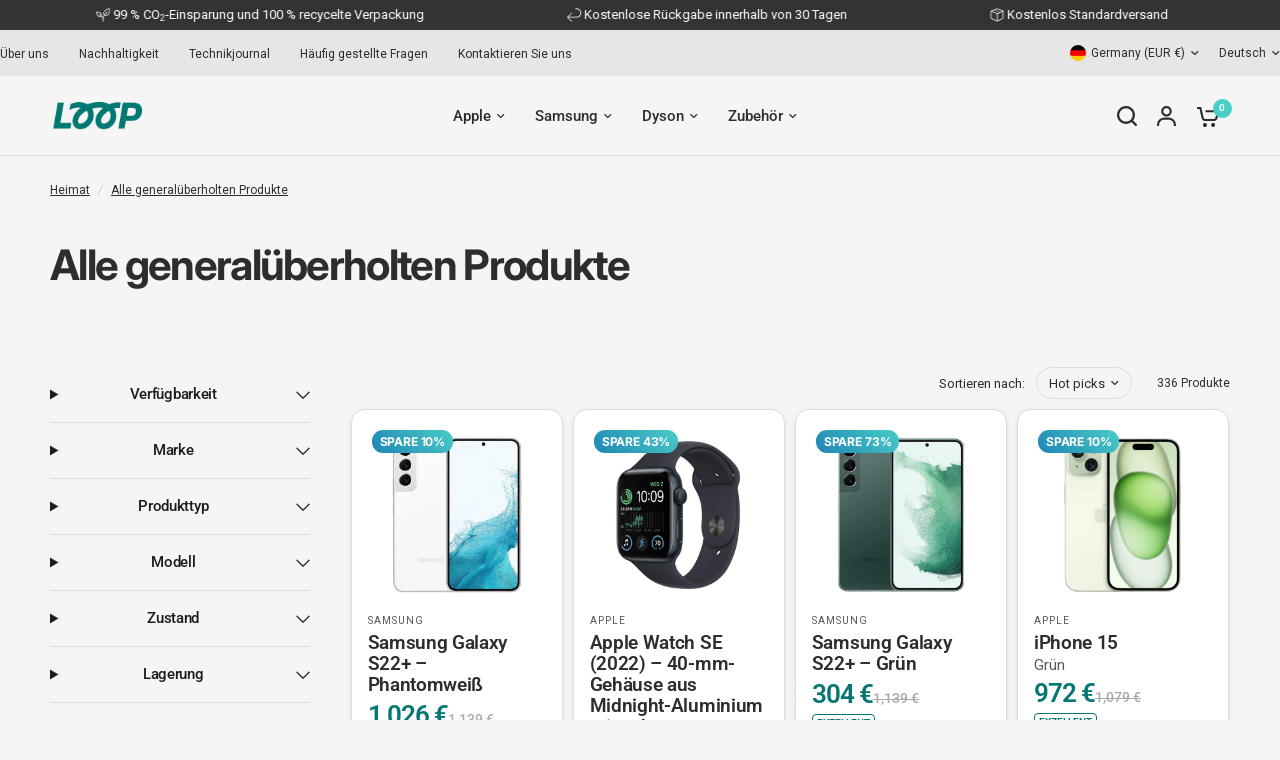

--- FILE ---
content_type: text/css
request_url: https://de.loop-mobile.com/cdn/shop/t/5/assets/loopdawn.css?v=50435975890570899541766411983
body_size: 3459
content:
.text_balance{text-wrap-style:balance}:root{--annc-item-x: 70px;--annc-item-gap: 5px}.announcement-banner,.announcement-banner a,.announcement-banner svg,.announcement-banner .flickity-nav,.announcement-banner .flickity-nav svg path{transition:color .25s cubic-bezier(.104,.204,.492,1),background-color .25s cubic-bezier(.104,.204,.492,1),fill .25s cubic-bezier(.104,.204,.492,1),stroke .25s cubic-bezier(.104,.204,.492,1)}.announcement-banner-section{position:relative;z-index:52}.announcement-banner{background:var(--color-announcement-banner-bg);color:var(--color-announcement-banner-text);line-height:1;padding:8px 0}.announcement-banner--inner{display:flex;align-items:center;height:100%;white-space:nowrap;font-size:13px;font-weight:400;padding:0 15px;margin:0 auto;overflow:hidden}@media (min-width: 768px){.announcement-banner--inner{padding:0 50px}}.announcement-banner--scrolling-text>div{display:flex;align-items:center;flex-shrink:0;will-change:transform}.announcement-banner--scrolling-text>div{animation:scrolling-text-left var(--scrolling-text-speed) linear infinite}.announcement-banner--scrolling-text:hover>div{animation-play-state:paused}.announcement-banner--scrolling-text .announcement-banner--item:empty{display:none}.announcement-banner--carousel{text-align:center}.announcement-banner--carousel .carousel{position:relative;width:100%;max-width:500px;margin:0 auto}.announcement-banner--carousel .carousel__slide{width:100%;display:flex;align-items:center;justify-content:center;white-space:normal;text-align:center}.announcement-banner--carousel .carousel__slide~.carousel__slide{display:none}.announcement-banner--carousel .carousel.flickity-enabled .carousel__slide~.carousel__slide{display:block}.announcement-banner--carousel .carousel .flickity-slider{display:flex;align-items:center}.announcement-banner--carousel .flickity-nav{display:flex;width:42px;height:42px;margin-top:-21px;opacity:1;box-shadow:none;background:var(--color-announcement-banner-bg);color:var(--color-announcement-banner-text)}.announcement-banner--carousel .flickity-nav svg path{stroke:currentColor}.announcement-banner--item{display:inline-flex;align-items:center;padding:0 var(--annc-item-x);line-height:1.1;gap:var(--annc-item-gap)}.announcement-banner--item svg{height:14px;fill:currentColor}.announcement-banner--item a{color:currentColor}@keyframes scrolling-text-left{0%{transform:translate(0)}to{transform:translate(-100%)}}.top-navigation-section{position:relative;z-index:51}.top-navigation--inner{display:grid;grid-template-columns:1fr auto;width:100%;gap:15px;max-width:1440px;padding-inline:15px;margin-inline:auto}@media (min-width: 768px){.top-navigation--inner{padding-inline:50px}}.header-secondary-menu-section{position:relative;z-index:51}.top-navigation{display:none;margin:0;background:var(--color-top-navigation-bg);font-size:.75rem;min-height:38px;padding-block:5px;align-items:center}@media (min-width: 768px){.top-navigation{display:flex}}.top-navigation--inner .top-navigation--left,.top-navigation--inner .top-navigation--right{display:flex;align-items:center}.top-navigation--inner .top-navigation--right{justify-content:flex-end;text-align:right;gap:40px}.top-navigation .custom-select--button{padding-block:5px;line-height:normal}.top-navigation .social-links{flex-direction:row;gap:0}.top-navigation .social-links a{inline-size:26px;block-size:26px}.top-navigation .social-links svg{inline-size:14px;block-size:14px}.top-navigation .loop-full-menu{text-align:left}.top-navigation .loop-full-menu>li{padding-inline:10px}.top-navigation .loop-full-menu>li:first-child{padding-inline-start:0}.top-navigation .loop-full-menu>li>a{margin:0;font-weight:400;font-size:12px;line-height:1.2}.template-product .subheading{margin-block-end:40px}.top-navigation a:focus-visible{outline:2px solid currentColor;outline-offset:2px}.main-navigation-section{position:sticky;top:0;left:0;z-index:50;width:100%}.main-navigation{display:block;position:relative;z-index:30;width:100%;padding:0 15px;background:transparent}.main-navigation:before{content:"";position:absolute;top:0;left:0;width:100%;bottom:0;z-index:-1;background:var(--color-main-navigation-bg);opacity:1;transition:opacity .25s cubic-bezier(.104,.204,.492,1)}@media only screen and (min-width: 768px){.main-navigation{padding:0 50px}}.main-navigation:after{content:"";position:absolute;top:0;left:0;width:100%;bottom:0;z-index:-1;opacity:0;pointer-events:none;box-shadow:0 9px 38px #0000000d,0 5px 12px #0000001a}.main-navigation.is-sticky:after{opacity:1}.main-navigation.is-sticky .main-navigation--inner:before{opacity:0}.main-navigation.transparent--true{position:absolute}.main-navigation.transparent--true:before{opacity:0}.main-navigation.transparent--true:hover:before,.main-navigation.transparent--true.is-sticky:before{opacity:1}.main-navigation.transparent--true:not(:hover):not(.is-sticky) .logolink.text-logo{color:var(--color-header-transparent-text, #fff)}.main-navigation.transparent--true:not(:hover):not(.is-sticky) .logolink .logoimg{opacity:0}.main-navigation.transparent--true:not(:hover):not(.is-sticky) .logolink .logoimg--light{opacity:1}.main-navigation.transparent--true:not(:hover):not(.is-sticky) .loop-full-menu>li>a{color:var(--color-header-transparent-text, #fff)}.main-navigation.transparent--true:not(:hover):not(.is-sticky) .loop-full-menu>li>a:after{background:var(--color-header-transparent-text, #fff)}.main-navigation.transparent--true:not(:hover):not(.is-sticky) .loop-full-menu>li>a>svg path{stroke:var(--color-header-transparent-text, #fff)}.main-navigation.transparent--true:not(:hover):not(.is-sticky) .loop-localization-forms.inside-header-arrow svg path{stroke:var(--color-header-transparent-text, #fff)}.main-navigation.transparent--true:not(:hover):not(.is-sticky) .loop-localization-forms.inside-header .custom-select--button{color:var(--color-header-transparent-text, #fff)}.main-navigation.transparent--true:not(:hover):not(.is-sticky) .loop-secondary-area-item.loop-secondary-myaccount{color:var(--color-header-transparent-text, #fff)}.main-navigation.transparent--true:not(:hover):not(.is-sticky) .loop-secondary-area svg path{fill:var(--color-header-transparent-text, #fff)}.main-navigation.transparent--true:not(:hover):not(.is-sticky) .mobile-toggle span{background:var(--color-header-transparent-text, #fff)}.main-navigation--inner{position:static;width:100%;max-width:1340px;margin:0 auto;display:grid;align-items:center;grid-template-columns:1fr auto 1fr;min-height:60px}@media only screen and (min-width: 1068px){.main-navigation--inner{min-height:80px}}.main-navigation--inner:before{content:"";position:absolute;bottom:0;left:0;width:100%;height:1px;background:var(--color-border, #dadce0)}.template-index .main-navigation--inner:before{content:none}.main-navigation .logolink{position:relative}.main-navigation .logolink .logoimg--light{position:absolute;top:0;left:0;width:100%;height:100%;object-fit:contain;opacity:0}.main-navigation.style1 .logolink{text-align:center;justify-content:center}@media only screen and (min-width: 1068px){.main-navigation.style1 .logolink{text-align:left;margin-right:auto;justify-content:flex-start}.main-navigation.style1 .main-navigation--inner{grid-template-columns:auto auto auto}}@media only screen and (min-width: 768px){.loop-secondary-area{min-width:unset}.section-main-navigation--title{font-size:2rem}.section-main-navigation--description p{font-size:1.0625rem;line-height:1.25rem;margin-top:0}}.main-navigation.style2 .logolink{text-align:center;margin-right:auto;margin-left:auto;flex-shrink:0}@media only screen and (min-width: 1068px){.main-navigation.style2 .logolink{margin-left:0;text-align:left}.main-navigation.style2 .main-navigation--inner{grid-template-columns:auto 1fr}}.main-navigation.style2 .full-menu{margin-left:25px}.main-navigation.style3 .logolink{text-align:center;justify-content:center}.main-navigation.style3 .logolink .logoimg{object-position:center}.main-navigation.style3 .full-menu{margin-left:0}.main-navigation.style3 .loop-full-menu{text-align:left}[dir=ltr] .main-navigation.style3 .loop-full-menu>li:first-child{padding-left:0}[dir=rtl] .main-navigation.style3 .loop-full-menu>li:first-child{padding-right:0}.main-navigation.style4 .full-menu{width:100%;grid-column:span 3;justify-content:center}@media only screen and (min-width: 1068px){.main-navigation.style4 .logolink{margin:15px 0}.main-navigation.style4 .main-navigation--inner{padding-top:10px;padding-bottom:10px}}.main-navigation.style4 .loop-main-navigation-desktop-left .loop-secondary-area{justify-content:flex-start}.main-navigation.style4 .loop-main-navigation-desktop-left .loop-secondary-area-item{padding-left:0;padding-right:10px}@media only screen and (min-width: 1068px){.main-navigation.style4 .loop-main-navigation-right .loop-quick-search{display:none}}.main-navigation.style5 .full-menu{width:100%;grid-column:span 2}.main-navigation.style5 .full-menu .loop-full-menu{text-align:left}[dir=ltr] .main-navigation.style5 .full-menu .loop-full-menu>li:first-child{padding-left:0}[dir=rtl] .main-navigation.style5 .full-menu .loop-full-menu>li:first-child{padding-right:0}@media only screen and (min-width: 1068px){.main-navigation.style5 .logolink{margin:15px 0}.main-navigation.style5 .main-navigation--inner{padding-top:10px;padding-bottom:10px;grid-template-columns:auto 1fr}}.main-navigation .menu-logo-container{display:flex;align-items:center}.loop-secondary-area{margin-left:auto;line-height:1;height:100%;min-width:70px;white-space:nowrap;justify-content:flex-end;display:inline-flex}[dir=rtl] .loop-secondary-area{margin-right:auto;margin-left:0}.loop-secondary-area .no-js-hidden{align-items:center;display:none}@media only screen and (min-width: 1068px){.loop-secondary-area .no-js-hidden{display:inline-flex}}.loop-secondary-area-item{padding:0 7px;height:100%;align-items:center;display:inline-flex}@media only screen and (min-width: 1068px){.loop-secondary-area-item{padding:0 10px}}.loop-secondary-area-item.loop-secondary-myaccount{display:none;font-weight:var(--font-body-medium-weight, 500);font-size:15px;color:var(--color-header-links, var(--color-accent))}.loop-secondary-area-item.loop-secondary-myaccount:hover{color:var(--color-header-links-hover, var(--color-accent2))}@media only screen and (min-width: 768px){.loop-secondary-area-item.loop-secondary-myaccount{display:inline-flex}}.loop-secondary-area-item.loop-secondary-myaccount span{position:relative;line-height:1.7}.loop-secondary-area-item.loop-secondary-myaccount span:after{content:"";display:block;position:absolute;top:100%;left:0;width:100%;will-change:transform;height:1px;transform:scaleX(0);transform-origin:left center;background:var(--color-header-links-hover, var(--color-accent))}.loop-secondary-area-item.loop-secondary-myaccount:hover,.loop-secondary-area-item.loop-secondary-myaccount:focus{color:var(--color-header-links-hover, var(--color-accent2))}.loop-secondary-area-item.loop-secondary-myaccount:hover span:after,.loop-secondary-area-item.loop-secondary-myaccount:focus span:after{transform:scale(1)}.loop-secondary-area-item.loop-secondary-cart .loop-item-count svg{fill:var(--color-header-bg, #fff);width:8px}.loop-secondary-area-item.loop-secondary-cart .loop-secondary-item-icon{transform:translateY(2px)}.loop-secondary-area-item svg{pointer-events:none}.loop-secondary-area .loop-secondary-item-icon{position:relative}.loop-secondary-area .loop-item-count{display:inline-flex;align-items:center;justify-content:center;text-align:center;font-size:.625rem;font-weight:var(--font-body-bold-weight, 600);width:19px;height:19px;border-radius:50%;background:var(--color-aqua);color:var(--color-header-bg, #fff);position:absolute;top:-8px;right:-12px}.logolink{display:inline-flex;margin:20px 0}.logolink.text-logo{font-size:1.125rem;font-weight:var(--font-body-bold-weight, 600);line-height:1;word-break:break-all;color:var(--color-header-links, var(--color-accent))}.logolink.text-logo:hover,.logolink.text-logo:focus{color:var(--color-header-links-hover, var(--color-accent2))}@media only screen and (min-width: 768px){.logolink.text-logo{font-size:1.5rem}}.logolink .logoimg{width:auto;height:var(--logo-height-mobile, 30px);object-fit:contain;object-position:left}@media only screen and (min-width: 768px){.logolink .logoimg{height:var(--logo-height, 30px)}}.loop-main-navigation-mobile-left{display:inline-flex;margin-right:auto}@media only screen and (min-width: 1068px){.loop-main-navigation-mobile-left{display:none}}[dir=rtl] .loop-main-navigation-mobile-left{margin-right:0;margin-left:auto}.loop-main-navigation-desktop-left{display:none;line-height:1}@media only screen and (min-width: 1068px){.loop-main-navigation-desktop-left{display:inline-flex;margin-right:auto}[dir=rtl] .loop-main-navigation-desktop-left{margin-right:0;margin-left:auto}}.mobile-toggle-wrapper{display:inline-flex}.no-js .mobile-toggle-wrapper[open] .mobile-menu-drawer{opacity:1;visibility:visible;transform:translateY(0)}.no-js .mobile-toggle-wrapper[open] .mobile-toggle span:nth-child(1){transform:rotate(45deg) translateY(-1px)}.no-js .mobile-toggle-wrapper[open] .mobile-toggle span:nth-child(2){opacity:0}.no-js .mobile-toggle-wrapper[open] .mobile-toggle span:nth-child(3){transform:rotate(-45deg)}.js .mobile-toggle-wrapper[open].active .mobile-menu-drawer{opacity:1;visibility:visible;transform:translateY(0)}.js .mobile-toggle-wrapper[open].active .mobile-toggle span:nth-child(1){transform:rotate(45deg) translateY(-3px)}.js .mobile-toggle-wrapper[open].active .mobile-toggle span:nth-child(2){opacity:0}.js .mobile-toggle-wrapper[open].active .mobile-toggle span:nth-child(3){transform:rotate(-45deg) translateY(1px)}.mobile-toggle{display:inline-flex;position:relative;width:48px;height:48px;margin-left:-15px;align-items:center;justify-content:center}.mobile-toggle span{width:18px;height:1.5px;background:var(--color-header-icons, var(--color-accent));position:absolute;border-radius:1px;top:18px;left:15px}.mobile-toggle span:nth-child(1){transform-origin:top left}.mobile-toggle span:nth-child(2){top:23px}.mobile-toggle span:nth-child(3){transform-origin:top left;top:28px}.mobile-menu-drawer{display:none;opacity:0;visibility:hidden}.full-menu{display:none;margin:0 auto;max-width:100%}@media only screen and (min-width: 1068px){.full-menu{display:inline-flex}}.loop-full-menu{margin:0;padding:0;list-style:none;text-align:center;font-size:.9375rem}.loop-full-menu a{color:var(--color-header-links, var(--color-accent));position:relative;font-size:15px;text-wrap-style:balance}.loop-full-menu a:after{content:"";display:block;position:absolute;top:100%;left:0;width:100%;will-change:transform;height:1px;transform:scaleX(0);transform-origin:left center;background:var(--color-header-links-hover, var(--color-accent))}.loop-full-menu a:hover,.loop-full-menu a:focus{color:var(--color-header-links-hover, var(--color-accent2))}.loop-full-menu a:hover:after,.loop-full-menu a:focus:after{transform:scale(1)}.loop-full-menu a:hover svg path,.loop-full-menu a:focus svg path{stroke:var(--color-header-links-hover, var(--color-accent2))}.loop-full-menu>li{display:inline-flex;padding:0 15px;align-items:center}.loop-full-menu>li>a{margin:10px 0;font-weight:var(--font-body-medium-weight, 500)}.loop-full-menu li.menu-item-has-children{position:relative;z-index:1}.loop-full-menu li.menu-item-has-children:hover{z-index:2}.loop-full-menu li.menu-item-has-children:hover>.sub-menu{visibility:visible;opacity:1}.loop-full-menu li.menu-item-has-children:hover>.sub-menu.mega-menu-container{clip-path:polygon(0 0,100% 0,100% calc(100% + 15px),0 calc(100% + 15px))}.loop-full-menu li.menu-item-has-children:hover:before{content:attr(data-item-title);position:absolute;height:100%;top:0;margin-left:-30px;padding-left:30px;padding-right:30px;opacity:0}.loop-full-menu li.menu-item-has-children.left-submenu .sub-menu{left:auto;right:calc(100% + 35px)}.loop-full-menu li.menu-item-has-children.menu-item-has-megamenu{position:static}.loop-full-menu li.menu-item-has-children.menu-item-has-megamenu .sub-menu{left:0;right:0}.loop-full-menu li.menu-item-has-children.menu-item-has-megamenu:before{height:calc(100% + 15px)}.loop-full-menu li.menu-item-has-children.menu-item-has-megamenu:after{content:"";display:block;position:absolute;top:100%;width:100%;left:0;height:calc(100dvh - 100%);background:rgba(var(--color-overlay-rgb),.4);backdrop-filter:blur(7px);-webkit-backdrop-filter:blur(7px);opacity:0;z-index:1;pointer-events:none;transition:opacity .25s ease}.loop-full-menu li.menu-item-has-children.menu-item-has-megamenu:hover:after{opacity:1}.loop-full-menu li.menu-item-has-children>a{padding-right:14px;position:relative}.loop-full-menu li.menu-item-has-children>a:focus+.sub-menu{display:block;opacity:1;visibility:visible;transform:translateY(0)}.loop-full-menu li.menu-item-has-children>a svg{position:absolute;top:50%;right:0;margin-top:-3px}.loop-full-menu li.menu-item-has-children:focus-within{z-index:2}.loop-full-menu li.menu-item-has-children:focus-within>.sub-menu{display:block;opacity:1;visibility:visible}.loop-full-menu li.menu-item-has-children:focus-within>.sub-menu.mega-menu-container{display:flex;clip-path:polygon(0 0,100% 0,100% calc(100% + 15px),0 calc(100% + 15px))}.loop-full-menu .sub-menu{position:absolute;top:100%;left:-11px;font-size:15px;padding:17px 26px;background:var(--color-drawer-bg, var(--color-header-bg, #fff));list-style:none;margin:0;text-align:left;white-space:nowrap;line-height:1.1;min-width:190px;opacity:0;z-index:2;visibility:hidden;transition:all .25s ease;box-shadow:0 4px 6px #00000014;isolation:isolate;border-radius:var(--block-border-radius, 16px)}.loop-full-menu .sub-menu a:not(.text-button):after{top:calc(100% - 3px)}.loop-full-menu .sub-menu ul{line-height:inherit}.loop-full-menu .sub-menu li a,.loop-full-menu .sub-menu li span{display:inline-block;line-height:normal;padding-top:7px;padding-bottom:7px}.loop-full-menu .sub-menu li span{cursor:default}.loop-full-menu .sub-menu .sub-menu{top:-22px;left:calc(100% + 35px)}.loop-full-menu .sub-menu li.menu-item-has-children:hover:before{width:calc(100% + 65px)}.loop-full-menu .sub-menu.mega-menu-container{padding:20px 50px 50px;display:flex;top:calc(100% - 10px);max-width:100vw;border-top-left-radius:0;border-top-right-radius:0;background:var(--color-main-navigation-bg);clip-path:polygon(0 0,100% 0,100% 0%,0 0%)}.loop-full-menu .mega-menu-columns{padding:0;max-width:1340px;margin-left:auto;margin-right:auto;display:flex;flex:1;column-gap:10%;list-style:none;white-space:initial}.loop-full-menu .mega-menu-columns ul{list-style:none;margin:0;padding:0}.loop-full-menu .mega-menu-columns ul .oos-link{opacity:.5}.loop-full-menu .mega-menu-columns ul.two-columns{column-gap:40px}@media only screen and (min-width: 1281px){.loop-full-menu .mega-menu-columns ul.two-columns{column-count:2}}.loop-full-menu .mega-menu-columns__heading{font-weight:500;font-size:12px;color:var(--color-accent);padding:0;margin-bottom:10px}.menu-item-badge{display:inline-flex;align-items:center;font-size:.625rem;font-weight:var(--font-body-bold-weight, 600);padding:2px 8px;border-radius:5px;margin-left:6px;letter-spacing:.03em;transform:translateY(-5px);text-transform:uppercase;background:var(--menu-badge-bg);color:var(--menu-badge-text)}.animations-true .animate-fade{opacity:0}.animations-true .line-parent,.animations-true .line-child{overflow:hidden}.loop-localization-forms{display:block;font-size:.75rem}.loop-localization-forms .shopify-localization-form{display:inline-flex}.loop-localization-forms .shopify-localization-form>div{margin-left:15px}.loop-localization-forms .custom-select{font-size:inherit}.loop-localization-forms .custom-select+.custom-select{margin-left:20px}.loop-localization-forms--flag{width:16px;height:16px;object-fit:cover;border-radius:50%;margin-right:5px}.mobile-navigation{display:flex;align-items:center;inline-size:100%;font-size:.8125rem;font-weight:500;background:var(--color-bg);position:sticky;top:calc(var(--announcement-height, 0px) + var(--header-height, 0px));z-index:40}.mobile-navigation.is-fixed{position:sticky}.mobile-navigation ul li{align-items:stretch}.mobile-navigation ul li+li:before{align-self:center}.mobile-navigation--link{color:var(--color-links);font-size:.875rem;text-decoration:none;line-height:normal;display:inline-flex;align-items:center;padding-block:16px}.mobile-navigation--link:hover{color:var(--color-links)}.mobile-navigation--link:focus-visible{outline:2px solid currentColor;outline-offset:2px;text-decoration:underline;text-underline-offset:2px}@media only screen and (min-width: 768px){.mobile-navigation{display:none}}.mobile-navigation scroll-shadow{inline-size:100%;--bg-body-rgb: var(--color-bg-rgb)}.mobile-navigation ul{display:flex;align-items:center;gap:11px;white-space:nowrap;margin:0;padding-inline:15px;padding-block:0;list-style:none;overflow-x:auto;overflow-y:hidden;-webkit-overflow-scrolling:touch;scroll-snap-type:x proximity;scroll-padding-inline:15px;scrollbar-width:none;scrollbar-gutter:stable both-edges}.mobile-navigation ul::-webkit-scrollbar{display:none}.mobile-navigation ul li{display:inline-flex;align-items:center;scroll-snap-align:start}.mobile-navigation ul li+li:before{content:"";inline-size:4px;block-size:4px;border-radius:50%;background:var(--color-links);opacity:.2;margin-inline-end:11px}@media (prefers-reduced-motion: reduce){.mobile-navigation ul{scroll-snap-type:none}}.not-found{max-inline-size:470px;margin-inline:auto;text-align:center;padding-block:clamp(40px,6vw,100px);padding-inline:0;display:grid;justify-items:center;gap:1rem}.not-found>*{margin:0}.not-found p{opacity:.85}.not-found .button{inline-size:max-content}.loop-predictive-search--label{display:block;margin-bottom:20px;color:var(--color-teal);line-height:1;font-style:normal;font-weight:700;font-size:1rem}.loop-predictive-search--popular{margin-bottom:40px}.loop-predictive-search--popular.search-suggestions{margin-bottom:0;padding:30px 30px 0}.loop-predictive-search--popular ul{display:flex;flex-wrap:wrap;gap:.5rem .4rem;list-style:none;margin:0;padding:0}.loop-predictive-search--popular a{display:inline-block;font-size:.8125rem;font-weight:500;padding:3px 8px;border-radius:40px;background-color:var(--bg-body-darken);transition:all .2s ease}.loop-predictive-search--popular.search-suggestions a{font-weight:400}.loop-predictive-search--popular a mark{background:transparent;font-weight:700}.loop-predictive-search--popular li a:hover{color:var(--color-teal);background-color:var(--color-teal_bg);padding:4px 12px}.loop-predictive-search--popular li a:hover mark{color:var(--color-teal)}.loop-predictive-search--promotion-products{margin-left:-30px;width:calc(100% + 60px)}.loop-predictive-search--promotion-products .products.row{display:grid;grid-gap:10px;margin:0;padding:0 30px;grid-auto-flow:column;grid-auto-columns:minmax(50%,1fr);grid-template-columns:repeat(auto-fill,minmax(50%,1fr));overflow-x:auto;scroll-snap-type:x mandatory;padding-bottom:.75rem}.loop-predictive-search--promotion-products .products.row .columns{flex:0 0 100%;max-width:100%;padding:0}@media (min-width: 768px){.loop-predictive-search--popular.search-suggestions{margin-bottom:10px}.loop-predictive-search--popular a{font-size:.9375rem;padding:4px 12px}}@media (min-width: 1068px){.loop-predictive-search--promotion-products .products.row{grid-auto-columns:minmax(50%,1fr);grid-template-columns:repeat(auto-fill,minmax(50%,1fr))}}
/*# sourceMappingURL=/cdn/shop/t/5/assets/loopdawn.css.map?v=50435975890570899541766411983 */


--- FILE ---
content_type: text/css
request_url: https://de.loop-mobile.com/cdn/shop/t/5/assets/loop1810.css?v=135444164791582228151761056348
body_size: -533
content:
.separator {
  position: relative;
  height: var(--gap-mobile, 50px);
}

.separator:before,
.separator:after {
  content: " ";
  display: table;
  clear: both;
}

@media only screen and (min-width: 768px) {
  .separator {
    height: var(--gap-desktop, 100px);
  }
}

.separator.has-border-separator:before {
  content: "";
  height: 1px;
  display: block;
  margin: 0 auto;
  background: var(--color-border, #dadce0);
  width: 100%;
  position: absolute;
  top: 50%;
  left: 0;
}

--- FILE ---
content_type: text/css
request_url: https://de.loop-mobile.com/cdn/shop/t/5/assets/product.css?v=48397176529293319081762000908
body_size: 6368
content:
.product-form{display:block}.add_to_cart_holder{display:grid;grid-gap:12px;margin-bottom:25px;align-items:start}@media only screen and (min-width: 768px){.add_to_cart_holder--multi{grid-template-columns:repeat(auto-fit,minmax(200px,1fr))}}.single-add-to-cart-button[disabled]+.shopify-payment-button{display:none}.shopify-payment-button{width:100%;max-height:50px}.shopify-payment-button__button:not(.shopify-payment-button__button--branded){display:inline-flex;cursor:pointer;padding:7px 30px;align-items:center;justify-content:center;height:50px;font-size:.9375rem;font-weight:var(--font-body-medium-weight, 500);letter-spacing:var(--button-letter-spacing, .02em);background:var(--solid-button-background, var(--color-accent));color:var(--solid-button-label, #fff);border:0;border-radius:var(--button-border-radius, 6px);text-align:center;position:relative;z-index:1;overflow:hidden;-webkit-appearance:none;-moz-appearance:none;appearance:none}.button-uppercase-true .shopify-payment-button__button:not(.shopify-payment-button__button--branded){text-transform:uppercase}@media screen and (hover: hover){.shopify-payment-button__button:not(.shopify-payment-button__button--branded):not([disabled]):hover,.shopify-payment-button__button:not(.shopify-payment-button__button--branded):not([disabled]):focus{background:var(--solid-button-background-hover, var(--color-accent));color:var(--solid-button-label, #fff)}}.shopify-payment-button__button.shopify-payment-button__button--branded .shopify-cleanslate div[role=button]{display:inline-flex;cursor:pointer;padding:7px 30px;align-items:center;justify-content:center;height:50px;min-height:50px!important;font-size:.9375rem!important;font-weight:var(--font-body-medium-weight, 500);letter-spacing:var(--button-letter-spacing, .02em);background:var(--solid-button-background, var(--color-accent));color:var(--solid-button-label, #fff);border:0;border-radius:var(--button-border-radius, 6px);text-align:center;position:relative;z-index:1;overflow:hidden;-webkit-appearance:none;-moz-appearance:none;appearance:none}.button-uppercase-true .shopify-payment-button__button.shopify-payment-button__button--branded .shopify-cleanslate div[role=button]{text-transform:uppercase}.shopify-payment-button__button--hidden{display:none}.shopify-payment-button .shopify-payment-button__more-options{margin:8px auto 0;width:auto;font-size:.75rem}.product-form__input{padding:0;border:0}.product-information--line-item{margin-bottom:20px}.product-information--line-item--textarea{min-height:0}.product-information--line-item input[type=text],.product-information--line-item textarea,.product-information--line-item select{width:100%}.product-information--line-item input[type=text]:-moz-placeholder,.product-information--line-item textarea:-moz-placeholder{color:rgba(var(--color-body-rgb),.6)}.product-information--line-item input[type=text]::-moz-placeholder,.product-information--line-item textarea::-moz-placeholder{color:rgba(var(--color-body-rgb),.6)}.product-information--line-item input[type=text]:-ms-input-placeholder,.product-information--line-item textarea:-ms-input-placeholder{color:rgba(var(--color-body-rgb),.6)}.product-information--line-item input[type=text]::-webkit-input-placeholder,.product-information--line-item textarea::-webkit-input-placeholder{color:rgba(var(--color-body-rgb),.6)}.product-information--line-item .label{display:block;margin-bottom:5px}.variations{margin-bottom:10px}.variations .product-form__input{padding:0;margin:0 0 20px;border:0}.variations input[type=radio]{clip:rect(0,0,0,0);overflow:hidden;position:absolute;height:1px;width:1px}.variations input[type=radio]+label{position:relative}.variations input[type=radio]+label:before{position:absolute;width:100%;height:100%;top:0;background:linear-gradient(to bottom right,transparent,transparent 49%,var(--color-border, #dadce0) 49%,var(--color-border, #dadce0) 50%,var(--color-border, #dadce0) 51%,transparent 51%,transparent) no-repeat;z-index:1}.variations input[type=radio].is-disabled+label:before{content:""}.variations input[type=radio].is-disabled+label:after,.variations input[type=radio].is-disabled+label>span{opacity:.2}.variations .product-form__input{padding:0;border:0}.variations .product-form__input--dropdown .select,.variations .product-form__input--dropdown select{width:100%;margin-bottom:0}.variations .product-form__input--block{display:flex;flex-wrap:wrap;overflow:hidden}.variations .product-form__input--block input[type=radio]+label{width:auto;min-width:42px;height:42px;display:inline-flex;align-items:center;justify-content:center;border-radius:var(--input-border-radius, 6px);padding:5px 15px;margin:0 6px 6px 0;font-size:.8125rem;cursor:pointer;overflow:hidden}[dir=rtl] .variations .product-form__input--block input[type=radio]+label{margin:0 0 6px 6px}.variations .product-form__input--block input[type=radio]+label{box-shadow:0 0 0 1px var(--color-form-border) inset}.variations .product-form__input--block input[type=radio]:checked+label{z-index:5;box-shadow:0 0 0 1px var(--color-body, #2c2d2e) inset}.variations .product-form__input--block input[type=radio]:focus-visible+label{box-shadow:0 0 0 2px #015ecc}.variations .product-form__input--color{display:flex;flex-wrap:wrap}.variations .product-form__input--color input[type=radio]+label{width:32px;height:32px;display:inline-flex;text-indent:-9999em;position:relative;color:transparent;cursor:pointer;z-index:4;border-radius:50%;margin:1px 9px 1px 1px}[dir=rtl] .variations .product-form__input--color input[type=radio]+label{margin:1px 1px 1px 9px}.variations .product-form__input--color input[type=radio]+label:before{display:block;border-radius:50%;overflow:hidden}.variations .product-form__input--color input[type=radio]+label:after{content:"";display:block;position:absolute;top:0;left:0;right:0;bottom:0;z-index:1;border-radius:50%;background-size:cover;background-color:var(--option-color);background-image:var(--option-color-image)}.variations .product-form__input--color input[type=radio]:checked+label{box-shadow:0 0 0 1px var(--color-body, #2c2d2e)}.variations .product-form__input--color input[type=radio]:checked+label:after{top:3px;left:3px;right:3px;bottom:3px}.variations .product-form__input--color input[type=radio]:hover+label{box-shadow:0 0 0 1px var(--color-form-border)}.variations .product-form__input--color input[type=radio]:hover+label:after{top:3px;left:3px;right:3px;bottom:3px}.variations .product-form__input--color input[type=radio]:checked:hover+label{box-shadow:0 0 0 1px var(--color-body, #2c2d2e)}.variations .product-form__input--color input[type=radio]:checked:hover+label:after{top:4px;left:4px;right:4px;bottom:4px}.variations .product-form__input--color input[type=radio]:focus-visible+label:before{box-shadow:0 0 0 2px #015ecc inset}.variations .product-form__input--siblings{display:flex;flex-wrap:wrap;margin-bottom:var(--siblings-margin, 20px)}.variations .product-form__input--siblings label{width:32px;height:32px;display:inline-flex;text-indent:-9999em;position:relative;color:transparent;cursor:pointer;z-index:4;border-radius:50%;margin:1px 9px 1px 1px}.variations .product-form__input--siblings label:after{content:"";display:block;position:absolute;top:0;left:0;right:0;bottom:0;border-radius:50%;background-position:center;background-size:cover;background-color:var(--option-color);background-image:var(--option-color-image)}.variations .product-form__input--siblings label:before{position:absolute;width:100%;height:100%;top:0;background:linear-gradient(to bottom right,transparent,transparent 48%,var(--color-border, #dadce0) 49%,var(--color-border, #dadce0) 50%,var(--color-border, #dadce0) 51%,transparent 52%,transparent) no-repeat;z-index:1;border-radius:50%}.variations .product-form__input--siblings label a{display:block;position:absolute;top:0;right:0;bottom:0;left:0;z-index:40}.variations .product-form__input--siblings label.active{z-index:5;box-shadow:0 0 0 1px var(--color-body, #2c2d2e)}.variations .product-form__input--siblings label.active:after{top:3px;left:3px;right:3px;bottom:3px}.variations .product-form__input--siblings label.sold-out:before{content:""}.variations .product-form__input--siblings label.sold-out:after{opacity:.4}.form__label{display:flex;width:100%;align-items:center;font-weight:var(--font-body-medium-weight, 500);font-size:.8125rem;margin-bottom:9px}.form__label__value{font-weight:400;text-transform:none;margin-right:20px;padding-left:2px}.form__label .product-popup-modal__opener{display:inline-flex;margin-left:auto}[dir=rtl] .form__label .product-popup-modal__opener{margin-left:0;margin-right:auto}@media only screen and (min-width: 1068px){.product-grid-container{display:grid;align-items:start;grid-gap:clamp(30px,5%,40px);grid-template-columns:minmax(45%,740px) clamp(360px,45%,500px)}}@media only screen and (min-width: 1068px){.product-gallery-sticky{position:sticky;top:20px;left:0}.main-navigation-sticky--active .product-gallery-sticky{top:calc(var(--header-height, 0px) + 20px)}}.product-gallery-container{position:relative}.product-gallery-container .static-dots .flickity-page-dots{justify-content:flex-start}.product-gallery-container .flickity-page-dots .dot{background:var(--color-teal)}.product-gallery-container .flickity-page-dots .dot:first-child{margin-left:0}@media only screen and (min-width: 768px){.product-gallery-container{padding-left:80px;margin-bottom:40px}[dir=rtl] .product-gallery-container{padding:0 80px 0 0}}@media only screen and (min-width: 1068px){.product-gallery-container{padding-left:80px;margin:0}[dir=rtl] .product-gallery-container{padding:0 80px 0 0}}@media only screen and (min-width: 1068px){.side-panel-content .product-gallery-container{position:sticky;top:40px;left:0}}.product-gallery-container scroll-shadow{position:absolute;top:0;left:0;width:80px;height:100%;display:none}@media only screen and (min-width: 768px){.product-gallery-container scroll-shadow{display:block}}[dir=rtl] .product-gallery-container scroll-shadow{left:auto;right:0}.product-gallery-container .product-thumbnail-container{display:grid;grid-gap:10px;z-index:20;align-content:start;overflow-y:scroll;overflow-x:hidden;height:100%;grid-auto-rows:max-content;scrollbar-width:none}.product-gallery-container .product-thumbnail-container::-webkit-scrollbar{display:none}.product-gallery-container .product-thumbnail-container .product-thumbnail{position:relative;overflow:hidden;cursor:pointer}.product-gallery-container .product-thumbnail-container .product-thumbnail:after{content:"";display:block;position:absolute;top:0;left:0;right:0;bottom:0;box-shadow:inset 0 0 0 1px transparent}.product-gallery-container .product-thumbnail-container .product-thumbnail-icon{width:21px;height:21px;display:flex;align-items:center;justify-content:center;background:#fff;position:absolute;top:3px;right:3px;border-radius:50%;pointer-events:none}.product-gallery-container .product-thumbnail-container .product-thumbnail-icon svg{opacity:.6;width:8px}.product-gallery-container .product-thumbnail-container .product-thumbnail:hover svg{opacity:1}.product-gallery-container .product-thumbnail-container .product-thumbnail.is-initial-selected:after{box-shadow:inset 0 0 0 1px var(--color-body, #2c2d2e),inset 0 0 0 3px var(--bg-body, #f5f5f5)}.product-gallery-container .product-thumbnail-container[data-hide-variants=true] .product-thumbnail{display:none}.product-gallery-container .product-thumbnail-container[data-hide-variants=true] .product-thumbnail.is-active,.product-gallery-container .product-thumbnail-container[data-hide-variants=true] .product-thumbnail.is-initial-selected{display:block}.product-gallery-container .product-image-container{margin:0;width:100%}@media only screen and (min-width: 768px){.product-gallery-container .product-image-container{padding-left:25px;padding-right:25px}}.product-gallery-container .product-image-container .product-images{display:block;position:relative}@media only screen and (min-width: 768px){.product-gallery-container .product-image-container .product-images{max-width:640px;margin:0 auto}}.product-gallery-container .product-image-container .product-images:not(.flickity-enabled) .flickity-nav,.product-gallery-container .product-image-container .product-images:not(.flickity-enabled) .product-images__slide:not(.is-initial-selected){display:none}.product-gallery-container .product-image-container .product-images:not(.flickity-enabled)>.product-images__slide:first-child{display:block;margin:0 auto}@media only screen and (min-width: 768px){.product-gallery-container .product-image-container .product-images .flickity-page-dots{display:none}}.product-gallery-container .product-image-container .product-images .flickity-nav.flickity-prev{left:20px}.product-gallery-container .product-image-container .product-images .flickity-nav.flickity-next{right:20px}@media only screen and (min-width: 768px){.product-gallery-container.thumbnails-bottom{padding-left:0;padding-bottom:0}}@media only screen and (min-width: 768px){.product-gallery-container.thumbnails-bottom .product-image-container{padding-left:0}}.product-gallery-container.thumbnails-bottom .product-image-container .product-images{max-width:none}.product-gallery-container.thumbnails-bottom scroll-shadow{position:relative;margin-top:25px;top:auto;bottom:0;width:100%;height:auto}.product-gallery-container.thumbnails-bottom scroll-shadow .product-thumbnail-container{overflow-y:hidden;overflow-x:scroll;grid-auto-flow:column;grid-auto-columns:max-content;align-items:start}.product-gallery-container.thumbnails-bottom scroll-shadow .product-thumbnail-container .product-thumbnail{width:80px;height:auto}.product-gallery-container.thumbnails-bottom scroll-shadow .product-thumbnail-container .product-thumbnail img{object-fit:contain}.product-image-container .flickity-viewport{isolation:isolate;border-radius:calc(var(--block-border-radius, 16px) / 2)}@media only screen and (min-width: 768px){.product-image-container .flickity-viewport{border-radius:var(--block-border-radius, 16px)}}.product-images__slide{display:none}.no-js .product-images__slide,.product-images .flickity-viewport .product-images__slide{display:block}@media only screen and (min-width: 768px){.loop-product-detail{margin-top:40px}}.loop-product-detail .product-title{font-size:2.125rem;line-height:2.625rem;font-weight:var(--font-body-medium-weight, 500);margin-bottom:3px;color:var(--color-body, #2c2d2e)}.loop-product-detail .product-title a{color:var(--color-body, #2c2d2e)}.loop-product-detail shopify-payment-terms{font-size:.8125rem;margin-top:10px;display:block;text-align:left}[dir=rtl] .loop-product-detail shopify-payment-terms{text-align:right}.loop-product-detail .product-price-container .price{display:flex;align-items:center}.loop-product-detail .product-price-container .price .unit-price{margin-left:5px}.loop-product-detail .product-price-container .product__tax{opacity:.8;font-size:.75rem;margin-top:3px}.loop-product-detail .product-price-container .product__tax a{text-decoration:underline;text-underline-offset:2px}.loop-product-detail .product-price-container .badge{margin-right:5px;padding:0 11px}.loop-product-detail .product-card--label{font-size:.75rem;padding:6px 10px}.loop-product-detail .star-rating-container{display:block;font-size:.8125rem;margin-top:.3125rem;line-height:0}.loop-product-detail .star-rating-container .star-rating{margin-right:12px}.loop-product-detail .product-carrier{background-repeat:no-repeat;margin-bottom:.5rem}.loop-product-detail.product-carrier.icon-unlocked{display:none}.loop-product-detail .product-carrier.icon-at-t,.loop-product-detail .product-carrier.icon-t-mobile,.loop-product-detail .product-carrier.icon-sprint,.loop-product-detail .product-carrier.icon-verizon{background-size:70px 36px;width:70px;height:36px}.loop-product-detail .product--text.style_vendor{text-transform:uppercase;font-size:.6875rem;letter-spacing:.1em;opacity:.8;margin-bottom:5px}@media only screen and (min-width: 768px){.loop-product-detail .product--text.style_vendor{margin-bottom:10px}}.loop-product-detail .style_model_image img{margin-bottom:16px;max-height:26px}.loop-product-detail .product-short-description{font-size:.9375rem}.loop-product-detail .product-short-description p,.loop-product-detail .product-short-description ul{margin-bottom:10px}.loop-product-detail .product-short-description iframe,.loop-product-detail .product-short-description video{max-width:100%}.loop-product-detail .quantity{margin-bottom:30px}.loop-product-detail .complementary-products.product-recommendations--loaded{margin-bottom:20px}.loop-product-detail .product-single__media{display:block;width:100%;position:relative;text-align:center}.loop-product-detail .product-single__media .figcaption{font-size:.75rem;line-height:1.5;text-align:left;padding:7px 13px;position:absolute;width:auto;bottom:10px;left:10px;max-width:calc(100% - 20px);z-index:5;background:var(--color-drawer-bg, #fff);border-radius:calc(var(--block-border-radius, 16px) / 2)}@media only screen and (min-width: 768px){.loop-product-detail .product-single__media .figcaption{bottom:20px;left:20px;max-width:calc(100% - 40px)}}.loop-product-detail .product-single__media-image{display:block;position:relative;height:0;overflow:hidden;padding-bottom:var(--padding-bottom);padding-bottom:75%;width:75%;margin:0 auto}@media only screen and (min-width: 768px){.loop-product-detail .product-single__media-image{padding-bottom:var(--padding-bottom);width:100%}}.loop-product-detail .product-single__media-image img{position:absolute;top:0;left:0;width:100%;height:100%;object-fit:cover;z-index:5}.loop-product-detail .product-single__media-zoom{position:absolute;top:12px;right:12px;z-index:40;background:var(--color-drawer-bg, #fff);border-radius:50%;height:30px;width:30px;display:flex;opacity:0;align-items:center;justify-content:center;border-radius:calc(var(--block-border-radius, 16px) / 2)}.loop-product-detail .product-single__media-zoom svg{width:20px;height:20px;opacity:1}.loop-product-detail .product-single__media-xr-close{position:absolute;top:12px;right:12px;z-index:40;background:var(--color-drawer-bg, #fff);border-radius:50%;height:30px;width:30px;display:none;align-items:center;justify-content:center;border-radius:calc(var(--block-border-radius, 16px) / 2)}.loop-product-detail .product-single__media-xr-close svg{width:12px}@media only screen and (min-width: 1068px){.loop-product-detail .product-single__media:hover .product-single__media-zoom{opacity:1}}.loop-product-detail .product-single__media.product-single__media-native-video{aspect-ratio:var(--aspect-ratio)}.loop-product-detail .product-single__media.product-single__media-native-video video{width:100%;height:auto}.loop-product-detail .product-single__media.product-single__media-external-video .product-single__media-external-video--play{position:relative}.loop-product-detail .product-single__media.product-single__media-external-video .product-single__media-external-video--play img{width:100%}.loop-product-detail .product-single__media.product-single__media-external-video .product-single__media-external-video--play button{position:absolute;top:50%;left:50%;width:52px;height:52px;margin:-26px 0 0 -26px;display:flex;justify-content:center;align-items:center;background:var(--color-drawer-bg, #fff);border-radius:50%}.loop-product-detail .product-single__media.product-single__media-external-video .product-single__media-external-video--play button svg{width:16px;height:16px}.loop-product-detail .product-single__media.product-single__media-external-video .product-single__media-external-video--play+iframe{display:none}.loop-product-detail .product-single__media.product-single__media-external-video .product-single__media-external-video--play[hidden]+iframe{display:block}.loop-product-detail .product-single__media.product-single__media-external-video iframe{width:100%;aspect-ratio:var(--aspect-ratio)}.loop-product-detail .product-single__media.product-single__media-model>img,.loop-product-detail .product-single__media.product-single__media-model template{display:block;max-width:100%;position:absolute;top:0;left:0;height:100%;width:100%;z-index:0;object-fit:contain}.loop-product-detail .product-single__media.product-single__media-model template{z-index:10}.loop-product-detail .product-single__media.product-single__media-model[loaded] .product-single__media-model-button,.loop-product-detail .product-single__media.product-single__media-model[loaded]>img{display:none}.loop-product-detail .product-single__media.product-single__media-model[loaded]+.product-single__media-xr-close{display:flex}.loop-product-detail .product-single__media.product-single__media-model .product-single__media-model-button{background:var(--bg-body, #fff);position:absolute;left:50%;top:50%;z-index:40;transform:translate(-50%,-50%);border-radius:50%;height:38px;width:38px;display:flex;align-items:center;justify-content:center;box-shadow:0 2px 10px #00000026}.loop-product-detail .product-single__media.product-single__media-model .product-single__media-model-button svg{width:20px;height:20px}.loop-product-detail .product-single__media.product-single__media-model .product-single__media-model-button:hover svg,.loop-product-detail .product-single__media.product-single__media-model .product-single__media-model-button:focus svg{transform:scale(1.2)}.loop-product-detail .product-single__media.product-single__media-model>model-viewer,.loop-product-detail .product-single__media.product-single__media-model>.shopify-model-viewer-ui{position:absolute;top:0;left:0;width:100%;height:100%}.loop-product-detail .product-single__media.product-single__media-model .shopify-model-viewer-ui{z-index:20}.loop-product-detail .product-single__media.product-single__media-model .shopify-model-viewer-ui model-viewer{width:100%;height:100%}.loop-product-detail .product__xr-button{width:100%;background:var(--bg-body-darken);border-color:var(--bg-body-darken);color:var(--color-body, #2c2d2e);margin-top:15px}.loop-product-detail .product__xr-button svg{height:20px;margin-right:10px;vertical-align:middle}.loop-product-detail .product__xr-button svg path{fill:var(--color-body, #2c2d2e)}.loop-product-detail .product__xr-button[data-shopify-xr-hidden]{visibility:hidden}.shopify-design-mode .loop-product-detail .product__xr-button[data-shopify-xr-hidden]{display:none}.loop-product-detail .product-images__slide{width:100%;margin:0}@media only screen and (min-width: 768px){.loop-product-detail .product-images__slide{width:100%;margin:0}}.loop-product-detail .product-images__slide:only-child{width:100%;margin:0}@media only screen and (min-width: 768px){.loop-product-detail .product-images__slide:only-child{padding:0}}.loop-product-detail .product-images__slide.is-selected .product-single__media-zoom{opacity:1}.loop-product-detail .product-form__error-message-wrapper{margin-bottom:20px}.loop-product-detail .product-form__error-message-wrapper .product-form__error-message{color:#e93736}.loop-product-detail [data-hide-variants=true] .product-images__slide[data-group]{display:none}.loop-product-detail [data-hide-variants=true] .product-images__slide[data-group].is-active,.loop-product-detail [data-hide-variants=true] .product-images__slide.is-active{display:block}.pswp{display:none}.pswp.pswp--open{display:block}.accordion{display:block;border-top:1px solid var(--color-border, #dadce0);border-bottom:1px solid var(--color-border, #dadce0);margin-bottom:25px}.accordion+.accordion{border-top:0;margin-top:-25px}.accordion-container .accordion{max-width:760px;margin-right:auto;margin-left:auto}.accordion-container .accordion:last-child{margin-bottom:0}.accordion details[open] summary span svg{transform:rotateX(0)}.accordion summary{width:100%;list-style:none;position:relative;font-size:.9375rem;line-height:1;font-weight:var(--font-body-medium-weight, 500);padding:20px 40px 20px 0;color:var(--color-heading, #1a1c1d);cursor:pointer}.accordion summary span{display:inline-flex;align-items:center;transform-origin:center;margin-left:15px;position:absolute;top:50%;right:0;height:20px;width:14px;z-index:5;margin-top:-10px;will-change:transform;backface-visibility:hidden;-webkit-backface-visibility:hidden}.accordion summary span svg{transform:rotateX(180deg)}[dir=rtl] .accordion summary{padding:20px 0 20px 40px}[dir=rtl] .accordion summary span{right:auto;left:0}.accordion .accordion__content{padding:0 0 15px;font-size:.9375rem}.accordion .accordion__content>*:last-child{margin-bottom:0}.share-article{font-size:.8125rem;line-height:1;margin-bottom:25px;display:flex;align-items:center}.share-article svg{height:16px;width:auto}.share-article svg path{fill:var(--color-body, #2c2d2e)}.share-article label{display:block;font-size:.8125rem;font-weight:var(--font-body-medium-weight, 500);margin-right:10px}.share-article .social{display:inline-flex;align-items:center;margin:0 2px;padding:0 5px;width:24px;height:24px;white-space:nowrap;color:var(--color-body, #2c2d2e)}.clipboard{position:relative}.clipboard--bubble{position:absolute;left:50%;bottom:calc(100% + 6px);transform:translate(-50%);background-color:var(--color-body, #2c2d2e);color:var(--bg-body, #f5f5f5);white-space:nowrap;font-size:.75rem;padding:3px 6px;border-radius:1px;opacity:0;pointer-events:none;line-height:1.25}.clipboard--bubble:after{content:"";width:0px;height:0px;border-style:solid;border-width:3px 2.5px 0 2.5px;border-color:var(--color-body, #2c2d2e) transparent transparent transparent;transform:translate(-2.5px);position:absolute;bottom:-3px;left:50%}.clipboard-success .clipboard--bubble{opacity:1}.product-popup-modal{box-sizing:border-box;opacity:0;position:fixed;visibility:hidden;z-index:-1;margin:0 auto;top:0;left:0;overflow:auto;width:100%;padding:30px;background:rgba(var(--color-overlay-rgb),.4);backdrop-filter:blur(3px);-webkit-backdrop-filter:blur(3px);height:100%}.product-popup-modal[open]{opacity:1;visibility:visible;z-index:101}.product-popup-modal__button{color:var(--color-body, #2c2d2e);display:flex;align-items:center;cursor:pointer}.product-popup-modal__button svg{height:12px;width:auto;margin-right:9px;fill:var(--color-body, #2c2d2e)}.product-popup-modal__button span{font-size:.8125rem;letter-spacing:.02em}.product-popup-modal__button.no-js{display:none}.no-js .product-popup-modal__button.no-js{display:flex}.product-popup-modal__button-tradein{align-items:center;border-radius:15px;display:flex;color:#fff;padding:0 .5rem 0 1rem;margin-top:1rem;gap:.5rem;min-height:30px;background:linear-gradient(45deg,#561486,#c337a3)}.product-popup-modal__button-tradein:hover{background:linear-gradient(45deg,#561486,#62e992)}.product-popup-modal__button-tradein svg:first-child{height:12px;width:12px;transition:transform .5s ease}.product-popup-modal__button-tradein:hover svg:first-child{transform:rotate(-180deg)}.product-popup-modal__button-tradein span{font-size:13px;font-weight:500}.product-popup-modal__toggle{position:absolute;top:10px;right:10px;line-height:0;display:flex;align-items:center;justify-content:center;width:30px;height:30px;border-radius:50%;background-color:var(--bg-body, #f5f5f5);z-index:10}.product-popup-modal__content{overflow:auto;max-height:80vh;max-width:clamp(300px,90vw,800px);margin:0 auto;left:50%;transform:translate3d(-50%,-50%,0);width:100%;position:absolute;top:50%;display:flex;flex-direction:column;box-shadow:0 4px 40px #00000040}.product-popup-modal__content-header{display:flex;align-items:center;position:sticky;border-bottom:1px solid var(--color-border, #dadce0);background-color:var(--bg-body, #fff);top:0;left:0;flex-shrink:0;justify-content:left;text-align:left;height:unset;padding:35px 20px 15px;color:var(--color-teal)}@media only screen and (min-width: 768px){.product-popup-modal__content-header{padding:35px 40px 20px}}.product-popup-modal__content-header .h5{color:inherit;margin:0;line-height:normal}#PopupModal-Tradein .product-popup-modal__content-header .h5{background-image:linear-gradient(45deg,#561486,#c337a3);background-clip:text;color:transparent}.product-popup-modal__content scroll-shadow{flex:1;display:flex;width:100%;overflow:hidden}.product-popup-modal__content-info{padding:20px;background-color:var(--bg-body, #fff);overflow-y:auto;width:100%;color:var(--color-body);font-size:.9375rem}.product-popup-modal__content-info table:last-child{margin-bottom:0}.product-popup-modal__content-info .grid-2cols{display:grid;gap:.75rem;margin-bottom:2rem;grid-template-columns:1fr}.product-popup-modal__content-info .title-trade-in{font-size:1.25rem;font-weight:700;font-family:Inter;letter-spacing:var(--font-heading-letter-spacing, normal);margin-top:2rem}.product-popup-modal__content-info .grid-trade-in{display:grid;gap:1rem;margin-bottom:2rem;grid-template-columns:1fr 1fr}.product-popup-modal__content-info .grid-trade-in .trade-in-category a{transition:transform .3s ease;display:inline-block}.product-popup-modal__content-info .grid-trade-in .trade-in-category a:hover{transform:translateY(-5px)}.product-popup-modal__content-info .grid-trade-in .trade-in-category a div{border-radius:16px;background:#e6e6e6;margin-bottom:.5rem;padding:1rem;position:relative}.product-popup-modal__content-info .grid-trade-in .trade-in-category a div:after{border-radius:16px;content:"";position:absolute;top:0;right:0;bottom:0;left:0;background:linear-gradient(45deg,#561486,#c337a3);opacity:0;transition:opacity .25s ease;z-index:0}.product-popup-modal__content-info .grid-trade-in .trade-in-category a:hover div:after{opacity:1}.product-popup-modal__content-info .grid-trade-in .trade-in-category a div>*{position:relative;z-index:1}.product-popup-modal__content-info .grid-trade-in .trade-in-category a p{margin-bottom:10px;font-size:1.0625rem;font-size:1rem;font-weight:700}.product-popup-modal__content-info .grid-trade-in .trade-in-category a:hover p{color:#561486}.product-popup-modal--bottom-left .product-popup-modal__content{left:15px;bottom:15px;top:auto;transform:none}@media only screen and (min-width: 768px){.product-popup-modal__content-info{padding:25px 40px}.product-popup-modal__content-info .grid-2cols{display:grid;gap:1rem;margin-bottom:2rem;grid-template-columns:1fr 1fr}.product-popup-modal--bottom-left .product-popup-modal__content{left:30px;bottom:30px}.product-popup-modal__content-info .grid-trade-in{gap:2rem;grid-template-columns:1fr 1fr 1fr}}.product-popup-modal--bottom-right .product-popup-modal__content{left:auto;right:15px;bottom:15px;top:auto;transform:none}@media only screen and (min-width: 768px){.product-popup-modal--bottom-right .product-popup-modal__content{right:30px;bottom:30px}}.product-popup-modal--buttons{display:flex;flex-direction:column;align-items:center;gap:15px}.product-popup-modal--heading,.product-popup-modal--text,.product-popup-modal--button{margin-bottom:10px}.product-popup-modal--footer{font-size:.75rem;margin-top:20px}.product-popup-modal--footer>*:last-child{margin-bottom:0}.product-add-to-cart-sticky{position:fixed;bottom:15px;right:15px;width:calc(100% - 30px);max-width:500px;z-index:31;background:var(--color-drawer-bg, #fff);padding:15px;transform:translate(calc(100% + 50px))}.product-add-to-cart-sticky.sticky--visible{transform:translate(0)}@media only screen and (min-width: 768px){.product-add-to-cart-sticky{bottom:30px;right:30px}}.product-add-to-cart-sticky--image{width:5rem;margin-right:.5rem;flex-shrink:0;overflow:hidden;isolation:isolate;border-radius:calc(var(--block-border-radius, 16px) / 2)}[dir=rtl] .product-add-to-cart-sticky--image{margin-right:0;margin-left:18px}.product-add-to-cart-sticky--title{display:block;margin-bottom:.5rem;font-weight:700;line-height:1.25;font-size:1.25rem;letter-spacing:-.02em}.product-add-to-cart-sticky--inner{display:flex;align-items:center;position:relative;width:100%;padding-right:50px;text-align:left;min-height:48px;pointer-events:none;-webkit-user-select:none;user-select:none;cursor:default}[dir=rtl] .product-add-to-cart-sticky--inner{padding-right:0;padding-left:50px}.product-add-to-cart-sticky--inner .plus{position:absolute;top:calc(50% - 9.5px);right:8px;width:19px;height:19px;display:block}[dir=rtl] .product-add-to-cart-sticky--inner .plus{right:auto;left:8px}.product-add-to-cart-sticky--inner.sticky-open .plus{transform:rotateX(180deg)}.product-add-to-cart-sticky--inner.has_only_default_variant .plus{display:none}.product-add-to-cart-sticky--content{display:none;overflow:hidden;padding-top:12px}.product-add-to-cart-sticky--content.active{display:block}.product-add-to-cart-sticky--content .variant-selects--sticky{margin-bottom:20px}.product-add-to-cart-sticky .product-form .add_to_cart_holder{margin-bottom:0}.star-rating{--star-percent: calc(var(--star-rating) / 5 * 100%);display:inline-block;font-size:1rem;font-family:Times;line-height:1}.star-rating:before{content:"\2605\2605\2605\2605\2605";background:linear-gradient(90deg,var(--color-star) var(--star-percent),#e1e1e1 var(--star-percent));background-clip:text;-webkit-background-clip:text;-webkit-text-fill-color:transparent}.star-rating span{font-size:.75rem;margin-left:8px}.rating{display:inline-block;margin:0}.rating-star{--letter-spacing: .3;--font-size: 1.5;--percent: calc((var(--rating) / var(--rating-max) + var(--rating-decimal) * var(--font-size) / (var(--rating-max) * (var(--letter-spacing) + var(--font-size)))) * 100%);letter-spacing:calc(var(--letter-spacing) * 1rem);font-size:calc(var(--font-size) * 1rem);line-height:1;display:inline-block;font-family:Times;margin:0}.rating-star:before{content:"\2605\2605\2605\2605\2605";background:linear-gradient(90deg,var(--color-reviews) var(--percent),rgba(var(--color-foreground),.15) var(--percent));background-clip:text;-webkit-background-clip:text;-webkit-text-fill-color:transparent}.rating-text{display:none}.rating-count{display:none;margin:0}@media (forced-colors: active){.rating{display:none}.rating-text{display:block}}.side-panel-links{display:block;margin-bottom:20px}.side-panel-links--link{display:inline-flex;align-items:center;margin-right:12px}@media only screen and (min-width: 768px){.side-panel-links--link{margin-right:22px}}.side-panel-links--link svg{margin-right:5px;fill:var(--color-accent)}@media only screen and (min-width: 768px){.side-panel-links--link svg{margin-right:10px}}.side-panel-links--link .text-button{margin-right:0}.side-panel-links--link.no-js{display:none}.no-js .side-panel-links--link.no-js{display:flex}.product-inventory-notice{font-weight:700;font-size:.9rem;line-height:1;margin-bottom:20px;color:var(--color-inventory-instock, #279a4b)}.product-inventory-notice--text{margin-bottom:12px;display:flex;align-items:center}.product-inventory-notice--pulse{display:inline-flex;width:8px;height:8px;margin:4px 8px 4px 4px;position:relative;border-radius:50%;background:var(--color-inventory-instock, #279a4b);vertical-align:middle}.product-inventory-notice--pulse:after{content:"";position:absolute;top:-4px;left:-4px;width:16px;height:16px;border-radius:8px;background:var(--color-inventory-instock, #279a4b);animation:inventory-pulse 2s ease-out infinite}.product-inventory-notice--bar{display:block;position:relative;height:4px;width:100%;background:var(--color-border, #dadce0)}.product-inventory-notice--bar span{position:absolute;top:0;left:0;width:100%;height:100%;background:var(--color-inventory-instock, #279a4b);transform-origin:top left;animation:inventory-bar 1s ease-out forwards}.product-inventory-notice--low{color:var(--color-inventory-lowstock, #e97f32)}.product-inventory-notice--low .product-inventory-notice--pulse{background:var(--color-inventory-lowstock, #e97f32)}.product-inventory-notice--low .product-inventory-notice--pulse:after{background:var(--color-inventory-lowstock, #e97f32)}.product-inventory-notice--low .product-inventory-notice--bar span{background:var(--color-inventory-lowstock, #e97f32)}.product-inventory-notice--outofstock{color:var(--color-inventory-outofstock, #c62a32)}.product-inventory-notice--outofstock .product-inventory-notice--pulse{background:var(--color-inventory-outofstock, #c62a32)}.product-inventory-notice--outofstock .product-inventory-notice--pulse:after{background:var(--color-inventory-outofstock, #c62a32)}.product-inventory-notice--outofstock .product-inventory-notice--bar span{background:var(--color-inventory-outofstock, #c62a32)}@keyframes inventory-pulse{0%{opacity:.5;transform:scale(.5)}to{opacity:0;transform:scale(1)}}@keyframes inventory-bar{0%{transform:scale(1)}to{transform:scaleX(calc(var(--inventory-scale)))}}.complementary-products.product-recommendations--loaded{display:block;width:100%}.complementary-products--heading{color:var(--color-teal, #047772);font-weight:var(--font-body-medium-weight, 500);font-size:1.125rem;margin-top:2rem;font-weight:700;margin-bottom:.625rem}.complementary-products--inner{display:grid;grid-gap:10px;grid-auto-flow:column;grid-auto-columns:340px;overflow-x:auto;grid-template-columns:repeat(auto-fill,340px)}.complementary-products scroll-shadow{width:100%}h1,.h1,.h1-large,.h1-xlarge{font-size:34px;line-height:42px}@media only screen and (min-width: 768px){h1,.h1,.h1-large,.h1-xlarge{font-size:38px;line-height:46px}}@media only screen and (min-width: 1068px){h1,.h1,.h1-large,.h1-xlarge{font-size:54px;line-height:62px}}h2,.h2{font-size:28px;line-height:36px}@media only screen and (min-width: 768px){h2,.h2{font-size:36px;line-height:44px}}@media only screen and (min-width: 1068px){h2,.h2{font-size:42px;line-height:50px}}h3,.h3,#shopify-product-reviews .spr-header-title{font-size:26px;line-height:30px}@media only screen and (min-width: 768px){h3,.h3,#shopify-product-reviews .spr-header-title{font-size:30px;line-height:38px}}@media only screen and (min-width: 1068px){h3,.h3,#shopify-product-reviews .spr-header-title{font-size:34px;line-height:42px}}h4,.h4{font-size:20px;line-height:28px}@media only screen and (min-width: 1068px){h4,.h4{font-size:28px;line-height:36px}}h5,.h5{font-size:24px;line-height:32px}h6,.h6,#shopify-product-reviews .spr-review .spr-review-header-title{font-size:18px;line-height:26px}@media only screen and (min-width: 768px){.h1-large{font-size:52px;line-height:60px}}@media only screen and (min-width: 1068px){.h1-large{font-size:60px;line-height:68px}}@media only screen and (min-width: 768px){.h1-xlarge{font-size:60px;line-height:68px}}@media only screen and (min-width: 1068px){.h1-xlarge{font-size:72px;line-height:80px}}h1,.h1,.h1-large,.h1-xlarge,h2,.h2,h3,.h3,#shopify-product-reviews .spr-header-title,h4,.h4,h5,.h5,h6,.h6 .h1-large,#shopify-product-reviews .spr-review .spr-review-header-title .h1-large{letter-spacing:var(--font-heading-letter-spacing, normal)}@media only screen and (min-width: 1068px){.heading-size--small{font-size:2.125rem;line-height:2.625rem}}@media only screen and (min-width: 1068px){.heading-size--medium{font-size:3rem;line-height:3.5rem}}@media only screen and (min-width: 1068px){.heading-size--large{font-size:3.75rem;line-height:4.25rem}}@media only screen and (min-width: 1068px){.heading-size--xlarge{font-size:4.5rem;line-height:5rem}}#shopify-product-reviews{margin:0 auto;padding:0 15px;max-width:1380px;margin-top:var(--section-spacing-mobile, 0);margin-bottom:var(--section-spacing-mobile, 0)}@media only screen and (min-width: 768px){#shopify-product-reviews{margin-top:var(--section-spacing-desktop, 0);margin-bottom:var(--section-spacing-desktop, 0);padding:0 50px}}#shopify-product-reviews .spr-container{padding:0;border:0}#shopify-product-reviews .spr-container .spr-review{border:0}#shopify-product-reviews .spr-icon{line-height:1}#shopify-product-reviews .spr-header-title{text-align:left}#shopify-product-reviews .spr-starrating,#shopify-product-reviews .spr-starratings{font-size:.625rem;color:var(--color-star)}#shopify-product-reviews .spr-summary{text-align:left;font-size:1.0625rem}@media only screen and (min-width: 768px){#shopify-product-reviews .spr-summary{display:flex;align-items:center}#shopify-product-reviews .spr-summary .spr-summary-actions{margin-left:auto}}#shopify-product-reviews .spr-summary .spr-summary-caption{font-size:.875rem}@media only screen and (max-width: 767px){#shopify-product-reviews .spr-summary-actions{display:block}}#shopify-product-reviews .spr-summary .spr-starrating{margin-right:20px}#shopify-product-reviews .spr-reviews{display:grid;grid-gap:10px}#shopify-product-reviews .spr-review{display:flex;flex-direction:column;padding:20px;background:rgba(var(--color-body-rgb),.03);margin:0}@media only screen and (min-width: 768px){#shopify-product-reviews .spr-review{padding:40px}}#shopify-product-reviews .spr-review .spr-review-header-starratings{margin-bottom:10px}#shopify-product-reviews .spr-review .spr-review-header-byline{font-style:normal;opacity:.8;font-size:.75rem}#shopify-product-reviews .spr-review .spr-review-header-byline strong{font-weight:400}#shopify-product-reviews .spr-review .spr-review-content-body{font-size:.9375rem}#shopify-product-reviews .spr-review .spr-review-footer{width:100%;position:relative}#shopify-product-reviews .spr-review .spr-review-footer .spr-review-reportreview{position:absolute;bottom:0;right:0;font-size:.75rem}.variations input[type=radio]+label:before,.variations .product-form__input--color input[type=radio]+label,.variations .product-form__input--color input[type=radio]+label:after,.variations .product-form__input--siblings label,.variations .product-form__input--siblings label:after,.variations .product-form__input--siblings label:before,.product-gallery-container .product-thumbnail-container .product-thumbnail:after,.loop-product-detail .product-single__media-zoom,.loop-product-detail .product-single__media-zoom svg,.loop-product-detail .product-single__media-xr-close,.loop-product-detail .product-single__media.product-single__media-model .product-single__media-model-button svg,.accordion summary span svg,.clipboard--bubble,.product-popup-modal,.product-add-to-cart-sticky,.product-card-small--add-to-cart .price,.product-card-small--add-to-cart-button{transition:all .25s cubic-bezier(.104,.204,.492,1)}.product-gallery-container .product-thumbnail-container .product-thumbnail,.product-gallery-container .product-thumbnail-container .product-thumbnail:after,.product-popup-modal__content,.product-add-to-cart-sticky,#shopify-product-reviews .spr-review,.product-card-small{isolation:isolate;border-radius:var(--block-border-radius, 16px)}.loop-product-detail .product-single__media .figcaption{box-shadow:var(--block-shadows)}.loop-product-detail .product-single__media-zoom,.loop-product-detail .product-single__media-xr-close,.product-popup-modal__content,.product-add-to-cart-sticky{box-shadow:0 4px 6px #00000014}.product-recommendations{display:none}.product-recommendations.product-recommendations--loaded{display:block;width:100%}@media only screen and (min-width: 768px){.product-recommendations__heading{margin-bottom:45px}}@media only screen and (max-width: 767px){.product-recommendations.swipe-on-mobile .products.row{margin:0 -15px;width:calc(100% + 30px);padding:0 11px;display:grid;grid-gap:0;grid-auto-flow:column;grid-auto-columns:minmax(50%,1fr);overflow-x:auto;grid-template-columns:repeat(auto-fill,minmax(50%,1fr));scroll-snap-type:x mandatory;scrollbar-width:none}.product-recommendations.swipe-on-mobile .products.row::-webkit-scrollbar{display:none}.product-recommendations.swipe-on-mobile .products.row .columns{flex:0 0 100%;max-width:100%}}.product-card-small{border:1px solid var(--color-border, #dadce0);padding:10px;display:inline-flex;align-items:center;width:340px;max-width:100%;background:var(--color-product-card-bg, #fff)}.product-card-small--image{overflow:hidden;flex-shrink:0;width:70px;margin-right:10px;border-radius:calc(var(--block-border-radius, 16px) / 2)}[dir=rtl] .product-card-small--image{margin-right:0;margin-left:20px}.product-card-small--info{font-size:.75rem;min-width:150px}.product-card-small--info .price{font-size:inherit}.product-card-small--link{display:block;font-size:.875rem;line-height:1.4;font-weight:var(--font-body-medium-weight, 500);margin-bottom:3px}.product-card-small--add-to-cart{position:relative;overflow:hidden}.product-card-small--add-to-cart-button{position:absolute;top:0;left:0;bottom:0;right:0;transform:translateY(100%);text-align:left;color:var(--color-accent);display:inline-flex;align-items:center;min-height:14px;padding-left:24px;text-underline-offset:2px;cursor:pointer}[dir=rtl] .product-card-small--add-to-cart-button{padding-left:0;padding-right:24px;text-align:right}.product-card-small--add-to-cart-button.loading .product-card-small--add-to-cart-icon>svg{opacity:0}.product-card-small--add-to-cart-button.loading .loading-overlay{display:flex}.product-card-small--add-to-cart-icon{position:absolute;top:0;left:0;width:20px;height:100%;display:flex;align-items:center}[dir=rtl] .product-card-small--add-to-cart-icon{left:auto;right:0}.product-card-small--add-to-cart-text{text-decoration:underline}.product-card-small--add-to-cart .loading-overlay{top:0;left:0;width:14px;height:100%;transform:none}.product-card-small:hover .price{transform:translateY(-100%)}.product-card-small:hover .product-card-small--add-to-cart-button{transform:translateY(0)}.product-card--label{font-size:.625rem;border:none;padding:4px 6px;line-height:1.2;border-radius:var(--input-border-radius, 6px)}.product-card--label-container{display:flex;grid-gap:5px;flex-wrap:wrap;margin-top:10px;margin-bottom:13px}.product--icon-list{font-size:.8125rem;font-weight:var(--font-body-medium-weight, 500);margin-top:1.25rem;margin-bottom:1.25rem}.product--icon-list ul{list-style:none;margin:0}.product--icon-list ul li:last-child{margin-bottom:0}.product--icon-list-image{width:22px;height:22px;display:inline-block;vertical-align:middle;margin-right:8px}.product--icon-list-image svg path{fill:var(--color-body, #2c2d2e)}
/*# sourceMappingURL=/cdn/shop/t/5/assets/product.css.map?v=48397176529293319081762000908 */


--- FILE ---
content_type: text/css
request_url: https://de.loop-mobile.com/cdn/shop/t/5/assets/loop-product-grid.css?v=99797462673078323821761056346
body_size: 201
content:
.badge{text-transform:uppercase;font-size:12px;color:#000;padding:0 14px;background:linear-gradient(45deg,#1e85b5,#4accc7);color:#fff;letter-spacing:-.02rem;line-height:normal}.product-card .badge{padding:4px 8px;font-weight:700;height:unset;font-size:10px;letter-spacing:-.01rem}.product-card .product-card-carrier{background-repeat:no-repeat;margin-bottom:.5rem}.product-card .product-card-carrier.icon-unlocked{display:none}.product-card .product-card-carrier.icon-at-t,.product-card .product-card-carrier.icon-t-mobile,.product-card .product-card-carrier.icon-sprint,.product-card .product-card-carrier.icon-verizon{background-size:50px 26px;width:50px;height:26px}.product-card .product-card-vendor{display:none}.product-card .product-card-model_image img{margin-bottom:12px;max-height:16px}.product-card .product-card-title{line-height:1.1;margin-bottom:2px;font-weight:700;font-size:1rem;letter-spacing:-.02rem}.product-card .product-card-subtitle{display:block;font-weight:400;margin-top:.25rem;line-height:1.1;font-size:.8125rem;letter-spacing:normal}.product-card .price{font-size:1.6rem;letter-spacing:-.06rem;font-weight:700;color:var(--color-price-discounted);margin-top:.4rem;display:flex;align-items:flex-end;gap:.4rem;flex-direction:row-reverse;justify-content:flex-end;cursor:default}.product-card .price .from{font-size:.9rem;font-weight:500;letter-spacing:-.02rem;display:block;width:100%;margin-bottom:.1rem}.product-card .price del{font-size:.9rem;font-weight:500;letter-spacing:0;color:#a9a9a9;margin-bottom:.1rem}.product-card-info .price ins{display:block;margin:0}.product-card-info .available-grade-options{list-style:none;padding:0;margin:.4rem 0 0;display:flex;flex-wrap:wrap;gap:4px}.product-card-info .available-grade-options li{display:inline-block;padding:0 4px;border:1px solid var(--color-teal);border-radius:4px;font-size:10px;font-weight:600;color:var(--color-teal);text-transform:uppercase;cursor:default}.product-card .product-inventory-notice--text{font-size:.8125rem;font-weight:700;display:flex;align-items:center}.product-card .product-inventory-notice{font-size:.8125rem;line-height:1;color:var(--color-inventory-instock, #279a4b)}.product-card .product-inventory-notice--low{color:var(--color-inventory-lowstock, #e97f32)}.product-inventory-notice--low .product-inventory-notice--pulse{background:var(--color-inventory-lowstock, #e97f32)}.product-inventory-notice--pulse{display:inline-flex;width:8px;height:8px;margin:4px 8px 4px 4px;position:relative;border-radius:50%;background:var(--color-inventory-instock, #279a4b);vertical-align:middle}.product-card .product-inventory-notice--pulse:after{content:"";position:absolute;top:-4px;left:-4px;width:16px;height:16px;border-radius:8px;background:var(--color-inventory-instock, #279a4b);animation:inventory-pulse 2s ease-out infinite}.product-card .product-inventory-notice--low .product-inventory-notice--pulse:after{background:var(--color-inventory-lowstock, #e97f32)}@keyframes inventory-pulse{0%{opacity:.5;transform:scale(.5)}to{opacity:0;transform:scale(1)}}@keyframes inventory-bar{0%{transform:scale(1)}to{transform:scaleX(calc(var(--inventory-scale)))}}.product-card--options-container{margin-top:7px;font-size:12px;line-height:1.1;color:gray}@media only screen and (min-width: 768px){.product-card--content-spacing-true .product-card-info{padding:6px 16px 16px}.product-card .badge{font-size:12px}.product-card .product-card-vendor{display:unset}.product-card .product-card-title{font-size:1.2rem}.product-card .product-card-subtitle{font-size:.9375rem}.product-card--options-container{line-height:normal}}
/*# sourceMappingURL=/cdn/shop/t/5/assets/loop-product-grid.css.map?v=99797462673078323821761056346 */


--- FILE ---
content_type: text/css
request_url: https://de.loop-mobile.com/cdn/shop/t/5/assets/loop1018-collection.css?v=151270303110557903781761236181
body_size: -166
content:
.template-header{padding:30px 0}.template-header--title{margin-bottom:10px}.template-header--title:only-child{margin-bottom:0}.template-header--content{display:flex;flex-direction:column;grid-gap:28px}@media only screen and (min-width: 1068px){.template-header--content{flex-direction:column}}.template-header>*:last-child{margin-bottom:0}.template-header--image{width:unset;position:relative}.template-header--image img{border-radius:var(--block-border-radius, 16px)}.template-header--image img.collection_logo{position:absolute;top:50%;left:50%;transform:translate(-50%,-50%);max-height:4rem;width:auto}.template-header--description{font-size:.9375rem}@media only screen and (min-width: 768px){.template-header--description{font-size:1.0625rem}}.template-header .searchform{max-width:440px;margin-top:25px;margin-bottom:15px}.template-header .searchform+.template-header--description{font-size:.8125rem}.template-header--subcollections{display:flex;flex-wrap:nowrap;grid-gap:10px;grid-auto-flow:column;overflow-x:auto;padding:0 0 10px}.template-header--subcollections-container{margin-top:20px}@media only screen and (max-width: 767px){.template-header--subcollections-container{margin-left:-15px;width:calc(100% + 30px);padding-left:15px}}.template-header--subcollection{display:inline-flex;flex-shrink:0;align-items:center;padding:.5rem 1.5rem;font-size:.9375rem;font-weight:var(--font-body-medium-weight, 500);height:unset;border-radius:1.5rem;white-space:nowrap;background:#2c2d30;color:#fff;box-shadow:unset}.template-header--subcollection:hover,.template-header--subcollection:focus{color:#fff;background:var(--color-accent-hover)}.template-header--subcollection img{display:none;width:42px;height:42px;margin-right:17px;border-radius:500px}.template-header--subcollection span{padding:unset}[dir=rtl] .template-header--subcollection img{margin-right:0;margin-left:17px}[dir=rtl] .template-header--subcollection span{padding:10px 0 10px 10px}.template-header--subcollection-transparent{background:transparent;padding:0;box-shadow:none}.template-search .template-header--content{text-align:center;align-items:center}.template-search .template-header--content>div{min-width:440px}.template-search .searchform fieldset input{background:#fff;font-size:20px}
/*# sourceMappingURL=/cdn/shop/t/5/assets/loop1018-collection.css.map?v=151270303110557903781761236181 */


--- FILE ---
content_type: text/css
request_url: https://de.loop-mobile.com/cdn/shop/t/5/assets/facets.css?v=146368016663504298181761056347
body_size: 1640
content:
.facets .loop-filter-title span,.active-facets__button span,.active-facets__button--color:before,.loop-filter ul .filter-color,.loop-filter ul .filter-color:after{transition:all .25s cubic-bezier(.104,.204,.492,1)}.facets--bar{display:block;margin-bottom:5px;font-size:.8125rem;z-index:45}@media only screen and (min-width: 1068px){.facets--bar.facets--bar-inline{display:flex;flex-direction:row-reverse;gap:20px}.facets--bar.facets--bar-inline .active-facets{margin-left:0;margin-right:auto}.facets--bar.facets--bar-inline .active-facets:not(:empty){margin-top:0}.facets--bar.facets--bar-inline .active-facets__button{margin-top:0;margin-bottom:6px}}.facets--bar .facets-toggle{display:inline-flex;align-items:center;font-size:.75rem;margin-right:30px;color:var(--color-body, #2c2d2e)}.facets--bar .facets-toggle svg{width:14px;height:auto;margin-right:10px}.facets--bar .facets-toggle svg path{stroke:var(--color-body, #2c2d2e)}[dir=rtl] .facets--bar .facets-toggle{margin-right:0;margin-left:30px}[dir=rtl] .facets--bar .facets-toggle svg{margin-right:0;margin-left:10px}.facets--bar .loop-filter-sort{display:none}@media only screen and (min-width: 1068px){.facets--bar .loop-filter-sort{display:block}}.facets--bar .loop-filter-sort-count{text-align:right;margin-left:auto;display:flex;align-items:center;white-space:nowrap}.facets--bar .loop-filter-sort-count .loop-filter-sort{margin-right:25px}.facets--bar .loop-filter-sort-count .select{display:none;margin:0}@media only screen and (min-width: 1068px){.facets--bar .loop-filter-sort-count .select{display:block}}.facets--bar .loop-filter-sort-count .select-arrow{right:0}.facets--bar .loop-filter-sort-count select{font-weight:var(--font-body-bold-weight, 600);font-size:.75rem;line-height:1rem;letter-spacing:.1em;text-transform:uppercase;border:0;height:auto;padding-left:0;padding-top:0;padding-bottom:0}.facets--bar .facets__label{font-size:inherit;margin:0 0 0 30px}.facets--bar .facets__form{display:grid;grid-gap:20px;grid-template-columns:auto 1fr;align-items:center}[dir=rtl] .facets--bar .facets__form{grid-template-columns:1fr auto}.facets--bar .active-facets:not(:empty){margin-top:10px}.facets--bar .active-facets__button-remove{margin-top:6px}.facets-desktop-container{display:none;min-height:65px}@media only screen and (min-width: 1068px){.facets-desktop-container{display:block;max-width:260px}}.facets-desktop-container .loop-filter-count .loading-overlay{left:auto;right:0}.facets-desktop-container .facets__form{position:sticky;top:20px;left:0}.main-navigation-sticky--active .facets-desktop-container .facets__form{top:var(--header-height, 0px);height:calc(100vh - var(--header-height, 0));scrollbar-width:none}.facets__label{font-size:.8125rem}.facets .loop-filter-count{margin:0 0 0 30px}.facets .loop-filter-count .facets__label{margin:0}.facets .loop-filter{width:100%;position:relative;border-bottom:1px solid var(--color-border, #dadce0)}.facets .loop-filter-title{letter-spacing:-.02em;position:relative;font-size:.9375rem;font-weight:var(--font-body-medium-weight, 500);line-height:1;display:flex;padding:20px 0;justify-content:space-between;align-items:center;cursor:pointer;color:var(--color-heading, #1a1c1d)}.facets .loop-filter-title span{display:inline-flex;margin-left:15px;transform:rotateX(180deg)}.facets .loop-filter[open] .loop-filter-content{display:block}.facets .loop-filter[open] .loop-filter-title span{transform:rotateX(0)}.facets .loop-filter-content{padding-bottom:22px}.facets .loop-filter-content scroll-shadow{display:block;width:100%}.facets .loop-filter-content .count{margin-left:2px;font-size:.8125rem;opacity:.6}.facets .loop-filter-content input[type=checkbox],.facets .loop-filter-content input[type=radio]{margin-right:7px;width:14px;height:14px}[dir=rtl] .facets .loop-filter-content input[type=checkbox],[dir=rtl] .facets .loop-filter-content input[type=radio]{margin-right:0;margin-left:7px}.facets .loop-filter-content ul{list-style:none;margin:0;padding:0;overflow-y:scroll;max-height:250px;scrollbar-width:none}.facets .loop-filter-content ul::-webkit-scrollbar{display:none}.facets .loop-filter-content .custom-checkbox[type=checkbox]{width:48px;height:24px}.facets .loop-filter-sort-count{display:flex;align-items:center;margin-left:auto}.facets .loop-filter-sort{display:flex;align-items:center}.facets .loop-filter-sort .select{margin-bottom:0}.facets .loop-filter-sort .select:after{right:0}.facets .loop-filter-sort select{margin-bottom:0;border:0;padding-left:0;font-size:.875rem}.facets .loop-filter label.facet-checkbox--disabled{cursor:not-allowed}.facets__mobile_form .loop-filter-content{--bg-body-rgb: $drawer-bg}.facets__mobile_form .loop-filter-sort{display:flex;align-items:center;justify-content:space-between;width:100%}.facets__mobile_form .loop-filter-sort .loop-filter-title{margin:0}.facets__mobile_form .loop-filter-sort .select{border:0;padding:0;margin:0}.facets__mobile_form .loop-filter-sort .select select{padding-left:0;padding-top:0;padding-bottom:0;border:0;height:auto}.facets__mobile_form .loop-filter-sort .select-arrow{right:0}.price_range .price-highest{display:block;font-size:.8125rem;margin-bottom:15px}.price_range .price_slider_amount{display:grid;grid-template-columns:1fr 12px 1fr;grid-gap:12px;align-items:center}.price_range .price_slider_amount input{box-sizing:border-box;margin-bottom:0;height:42px;padding:11px 13px;flex:1;width:0}.price_range .price_slider_amount input:-moz-placeholder{color:rgba(var(--color-body-rgb),.3)}.price_range .price_slider_amount input::-moz-placeholder{color:rgba(var(--color-body-rgb),.3)}.price_range .price_slider_amount input:-ms-input-placeholder{color:rgba(var(--color-body-rgb),.3)}.price_range .price_slider_amount input::-webkit-input-placeholder{color:rgba(var(--color-body-rgb),.3)}.price_range .price_slider_amount__single{display:flex;align-items:center;position:relative}.price_range .price_slider_amount__single .field-currency{font-size:.8125rem;position:absolute;display:flex;align-items:center;justify-content:center;opacity:.5;top:0;left:0;width:30px;height:100%;text-align:center}.price_range .price_slider_amount__single input{padding-left:30px;padding-right:13px;text-align:right}.price_slider{touch-action:none;-webkit-user-select:none;user-select:none;padding:0 9px}.price_slider_wrapper{display:block}.price_slider *{touch-action:none;-webkit-user-select:none;user-select:none}.price_slider .noUi-base,.price_slider .noUi-connects{height:4px;background:var(--color-border, #dadce0);position:relative;margin-bottom:25px;border-radius:2px}.price_slider .noUi-connect{height:100%;width:100%;background:var(--color-body, #2c2d2e)}.price_slider .noUi-origin{height:0;width:100%}.price_slider .noUi-connect,.price_slider .noUi-origin{will-change:transform;position:absolute;z-index:1;top:0;right:0;transform-origin:0 0;transform-style:preserve-3d;transform-style:flat}.price_slider.noUi-txt-dir-rtl.noUi-horizontal .noUi-origin{left:0;right:auto}.price_slider .noUi-handle{display:block;outline:none;position:absolute;top:-6px;right:-8px;width:16px;height:16px;border:1px solid var(--color-body, #2c2d2e);background:#fff;border-radius:8px;backface-visibility:hidden;cursor:pointer}.price_slider .noUi-handle .noUi-touch-area{height:100%;width:100%}.price_slider .noUi-handle:focus-visible{outline:2px solid #015ecc;outline-offset:2px}.price_slider.noUi-txt-dir-rtl.noUi-horizontal .noUi-handle{left:-8px;right:auto}.price_slider.noUi-rtl .noUi-value-horizontal{-webkit-transform:translate(50%,50%);transform:translate(50%,50%)}.facet-drawer{border-radius:0 var(--block-border-radius, 16px) var(--block-border-radius, 16px) 0}.facet-drawer .side-panel-inner{display:grid;grid-template-rows:auto 1fr auto;height:100vh}.facet-drawer .side-panel-content{overflow-y:auto}.facet-drawer .side-panel-footer{border-top:1px solid var(--color-border, #dadce0);display:grid;grid-template-columns:1fr 1fr;grid-gap:7px;padding:20px}.facet-drawer .side-panel-footer>div{display:flex;align-items:center;justify-content:center}.facet-drawer .side-panel-footer .text-button{font-size:.75rem;text-transform:uppercase;letter-spacing:.1em}.loop-filter-count.loading .facets__label{opacity:0}.loop-filter-count .facets__label{margin:0}.loop-filter-count .facets__label{font-size:.75rem;margin-top:10px}.loop-filter-count .loading-overlay{width:18px;height:18px;left:auto;right:0}.loop-filter-count.mobile-filter-count .loading-overlay{left:0;transform:translateY(-50%)}.active-facets{display:block;font-size:.8125rem}.active-facets__button{border:1px solid var(--color-border, #dadce0);height:32px;border-radius:500px;display:inline-flex;align-items:center;padding:6px 0 6px 15px;margin:6px 6px 0 0;color:var(--color-body, #2c2d2e)}[dir=rtl] .active-facets__button{padding:6px 15px 6px 0}.active-facets__button span{display:flex;align-items:center;justify-content:center;min-width:30px;height:100%}.active-facets__button:hover{color:var(--color-body, #2c2d2e);border-color:var(--color-body, #2c2d2e)}.active-facets__button--color{position:relative;padding-left:34px}.active-facets__button--color:before{content:"";display:block;position:absolute;top:50%;left:9px;right:0;bottom:0;margin-top:-8px;width:16px;height:16px;border-radius:50%;background-size:cover;background-color:var(--bg-color, "black");background-image:var(--option-color-image)}.active-facets__button-remove{font-size:.8125rem;margin-left:13px;margin-bottom:14px;color:var(--color-accent)}[dir=rtl] .active-facets__button-remove{margin-left:0;margin-right:13px}.active-facets__button-remove:only-child{display:none}.loop-filter ul li input[type=checkbox]:checked+label .filter-name{font-weight:700}.loop-filter ul li input[type=checkbox]:checked{accent-color:var(--color-yellow)}.loop-filter ul label{font-size:.9375rem;letter-spacing:0}.loop-filter ul .filter-color{display:none;width:16px;height:16px;position:relative;border-radius:50%;margin:1px 9px 1px 1px}[dir=rtl] .loop-filter ul .filter-color{margin:1px 1px 1px 9px}.loop-filter ul .filter-color:before{display:block;border-radius:50%;overflow:hidden;position:absolute;width:100%;height:100%;top:0;background:linear-gradient(to bottom right,transparent calc(50% - 1px),var(--color-form-border),transparent calc(50% + 1px)) no-repeat;z-index:1}.loop-filter ul .filter-color:after{content:"";display:block;position:absolute;top:0;left:0;right:0;bottom:0;border-radius:50%;background-size:cover;background-color:var(--bg-color, "black");background-image:var(--option-color-image)}.loop-filter ul.list-color .filter-color{display:inline-flex}.loop-filter ul.list-color input{clip:rect(0,0,0,0);overflow:hidden;position:absolute;height:1px;width:1px}.loop-filter ul.list-color input:checked+label .filter-color{box-shadow:0 0 0 1px var(--color-body, #2c2d2e)}.loop-filter ul.list-color input:checked+label .filter-color:after{top:2px;right:2px;bottom:2px;left:2px}.loop-filter ul.list-color input:hover+label .filter-color{box-shadow:0 0 0 1px var(--color-form-border)}.loop-filter ul.list-color input:hover+label .filter-color:after{top:3px;left:3px;right:3px;bottom:3px}.loop-filter ul.list-color input:checked:hover+label .filter-color{box-shadow:0 0 0 1px var(--color-body, #2c2d2e)}.loop-filter ul.list-color input:checked:hover+label .filter-color:after{top:4px;left:4px;right:4px;bottom:4px}.loop-filter ul.list-color input:disabled+label .filter-color:before{content:""}.loop-filter ul.list-color input:disabled+label .filter-color:after{opacity:.4}.loop-filter ul.list-color input:focus-visible+label .filter-color{box-shadow:0 0 0 2px #015ecc inset}.loop-filter ul.list-color label{display:inline-flex;align-items:center;position:relative;cursor:pointer;z-index:4}.loop-filter ul.list-color label .filter-label{line-height:normal}
/*# sourceMappingURL=/cdn/shop/t/5/assets/facets.css.map?v=146368016663504298181761056347 */


--- FILE ---
content_type: text/css
request_url: https://de.loop-mobile.com/cdn/shop/t/5/assets/loop-facets.css?v=52420602938172547801761056348
body_size: -329
content:
.main-navigation-sticky--active .facets-desktop-container .facets__form{height:auto}.price_range .iso-es .price_slider_amount__single .field-currency,.price_range .iso-it .price_slider_amount__single .field-currency,.price_range .iso-fr .price_slider_amount__single .field-currency,.price_range .iso-de .price_slider_amount__single .field-currency,.price_range .iso-fi .price_slider_amount__single .field-currency,.price_range .iso-pt .price_slider_amount__single .field-currency{right:0;left:auto}.price_range .iso-es .price_slider_amount__single input,.price_range .iso-it .price_slider_amount__single input,.price_range .iso-fr .price_slider_amount__single input,.price_range .iso-de .price_slider_amount__single input,.price_range .iso-fi .price_slider_amount__single input,.price_range .iso-pt .price_slider_amount__single input{padding-right:26px;padding-left:13px}.facets--bar{margin-bottom:10px}.facets--bar .loop-filter-sort-count .loop-filter-sort .loop-sort-by-title{margin-right:.5rem}.facets--bar .loop-filter-sort-count .loop-filter-sort custom-select{border:1px solid var(--color-border, #dadce0);height:32px;border-radius:500px;align-items:center;padding:6px 12px}.facets--bar .loop-filter-sort-count .loop-filter-sort custom-select:focus-within{color:var(--color-body, #2c2d2e);border-color:var(--color-body, #2c2d2e)}.loop-filter ul .filter-color:after,.active-facets__button--color:before{background:linear-gradient(to bottom right,var(--bg-color) 50%,var(--bg-secondary-color) 50%);background-size:cover}.loop-filter ul.list-color input{display:none}
/*# sourceMappingURL=/cdn/shop/t/5/assets/loop-facets.css.map?v=52420602938172547801761056348 */


--- FILE ---
content_type: text/css
request_url: https://de.loop-mobile.com/cdn/shop/t/5/assets/section-collapsible-content.css?v=147199341915765600161761056346
body_size: 111
content:
.accordion summary span svg{transition:all .25s cubic-bezier(.104,.204,.492,1)}.collapsible-content--has-bg{isolation:isolate;border-radius:var(--block-border-radius, 16px)}.collapsible-content--has-bg{box-shadow:var(--block-shadows)}.accordion{display:block;border-top:1px solid var(--color-border, #dadce0);border-bottom:1px solid var(--color-border, #dadce0);margin-bottom:25px}.accordion+.accordion{border-top:0;margin-top:-25px}.accordion-container .accordion{max-width:760px;margin-right:auto;margin-left:auto}.accordion-container .accordion:last-child{margin-bottom:0}.accordion details[open] summary span svg{transform:rotateX(0)}.accordion summary{width:100%;list-style:none;position:relative;font-size:.9375rem;line-height:1.2;font-weight:var(--font-body-medium-weight, 500);padding:20px 40px 20px 0;color:var(--color-heading, #1a1c1d);cursor:pointer}.accordion summary span{display:inline-flex;align-items:center;transform-origin:center;margin-left:15px;position:absolute;top:50%;right:0;height:20px;width:14px;z-index:5;margin-top:-10px;will-change:transform;backface-visibility:hidden;-webkit-backface-visibility:hidden}.accordion summary span svg{transform:rotateX(180deg)}[dir=rtl] .accordion summary{padding:20px 0 20px 40px}[dir=rtl] .accordion summary span{right:auto;left:0}.accordion .accordion__content{padding:0 0 15px;font-size:.9375rem}.accordion .accordion__content>*:last-child{margin-bottom:0}.collapsible-content{color:var(--color-text)}.collapsible-content a{color:var(--color-links, var(--color-text))}@media only screen and (min-width: 1068px){.collapsible-content{display:grid;grid-template-columns:1fr 1fr;grid-gap:50px}.collapsible-content .section-header{align-items:start;padding-top:0}.collapsible-content .section-header--content{position:sticky;top:20px;left:0}.main-navigation-sticky--active .collapsible-content .section-header--content{top:calc(var(--header-height, 0px) + 20px)}}.collapsible-content--has-bg{padding:25px;background:var(--color-bg, var(--bg-body, #f5f5f5))}@media only screen and (min-width: 1068px){.collapsible-content--has-bg{padding:55px}}.collapsible-content .accordion:first-child{border-top:0}.collapsible-content .accordion:last-child{border-bottom:0;margin-bottom:0}.accordion{border-bottom:1px solid #d9d9d9}.accordion summary{padding:1rem 40px 1rem 0}.collapsible-content{grid-template-columns:1fr 2fr!important}.collapsible-content a{color:var(--color-teal)}.collapsible-content .section-header .section-header--content{display:flex;align-items:flex-start;gap:1.125rem}.collapsible-content .section-header--icon{float:left;margin-right:1rem;margin-bottom:1rem}.collapsible-content .section-header--description h3{font-size:1.4rem;font-weight:400;margin-top:.5rem;line-height:normal}.collapsible-content .section-header--description p{color:#969696;font-size:.875rem;margin-top:.75rem;text-wrap-style:balance}@media only screen and (min-width: 1068px){.collapsible-content .section-header{padding-top:1rem}}.collapsible-content .collapsible-content__inner .accordion summary h3,.collapsible-content .collapsible-content__inner .accordion summary h4{font-size:.9375rem;font-weight:500;font-family:Roboto,sans-serif;letter-spacing:normal;margin-bottom:unset;padding:0;line-height:1}
/*# sourceMappingURL=/cdn/shop/t/5/assets/section-collapsible-content.css.map?v=147199341915765600161761056346 */


--- FILE ---
content_type: text/css
request_url: https://de.loop-mobile.com/cdn/shop/t/5/assets/section-rich-text.css?v=171493612447062178451761056347
body_size: -150
content:
.rich-text{isolation:isolate;border-radius:var(--block-border-radius, 16px);background:var(--color-bg, var(--bg-body, #f5f5f5));color:var(--color-text, var(--color-body, #2c2d2e))}.rich-text__inner{max-width:580px;max-width:680px;padding:0;margin:0 auto}.rich-text__inner h3{text-wrap-style:balance}.rich-text__inner img,.rich-text__inner .loop-placeholder{margin-bottom:30px}.rich-text__inner .loop-placeholder{display:inline-block;width:120px;height:120px}.rich-text--transparent-false .rich-text__inner{max-width:620px;padding:20px}@media only screen and (min-width: 768px){.rich-text--transparent-false .rich-text__inner{padding:45px}}.rich-text .rte{margin-bottom:35px}.rich-text .rte p:last-child{margin-bottom:0}.rich-text .rte.read-more-container{margin-bottom:1.5rem}.read-more-wrapper{position:relative}.read-more-content{overflow:hidden;transition:height .4s ease;height:auto}.read-more-content h3{font-size:1.25rem;line-height:normal;color:var(--color-teal)}.read-more-fade{content:"";position:absolute;bottom:0;left:0;right:0;height:4em;background:linear-gradient(to bottom,transparent,var(--bg-body));pointer-events:none;transition:opacity .3s ease}.read-more-container.expanded .read-more-fade{opacity:0}.rich-text .heading-has-gradient,.rich-text .heading-has-gradient span{background-image:var(--color-heading);-webkit-background-clip:text;background-clip:text;color:transparent}@media only screen and (max-width: 768px){.rich-text .heading-has-gradient{line-height:1.1;padding-bottom:.3rem;margin-bottom:.5rem}}.rich-text.text-position-left .rich-text__inner{margin-left:0}.rich-text.text-position-right .rich-text__inner{margin-right:0}.rich-text.text-width-small .rich-text__inner{max-width:400px}.rich-text.text-width-large .rich-text__inner{max-width:800px}.rich-text.text-width-xlarge .rich-text__inner{max-width:1000px}.rich-text.text-width-grid .rich-text__inner{max-width:1380px}.rich-text.text-width-xlarge,.rich-text.text-width-large{text-wrap-style:balance}.rich-text.style1 .rte p{font-weight:700;letter-spacing:-.02rem;font-size:1rem;line-height:normal;text-wrap-style:balance}@media only screen and (min-width: 768px){.rich-text.style1 .rte p{font-size:1.25rem}}
/*# sourceMappingURL=/cdn/shop/t/5/assets/section-rich-text.css.map?v=171493612447062178451761056347 */


--- FILE ---
content_type: text/css
request_url: https://de.loop-mobile.com/cdn/shop/t/5/assets/section-logos.css?v=4502960125545622031761056348
body_size: -199
content:
.logos--logo:not([aria-disabled]) img{transition:all .25s cubic-bezier(.104,.204,.492,1)}.logos--logo--has-bg{isolation:isolate;border-radius:var(--block-border-radius, 16px)}.logos--logo--has-bg{box-shadow:var(--block-shadows)}.logos{padding:0 15px;max-width:1380px;margin-left:auto;margin-right:auto}@media only screen and (min-width: 768px){.logos{padding:0 50px}}.logos--inner{display:grid;row-gap:40px;column-gap:0px;grid-template-columns:repeat(2,1fr);margin-top:2rem;margin-left:auto;margin-right:auto}@media only screen and (min-width: 768px){.logos--inner{row-gap:20px;column-gap:20px;grid-template-columns:repeat(var(--logo-columns),1fr)}}@media only screen and (max-width: 767px){.logos--inner.swipe-on-mobile{display:grid;grid-gap:40px;grid-auto-flow:column;grid-auto-columns:minmax(calc(50vw - 30px),1fr);overflow-x:auto;grid-template-columns:repeat(auto-fill,minmax(calc(50vw - 30px),1fr));width:calc(100% + 30px);padding:0 15px 10px;margin-left:-15px;scroll-snap-type:x mandatory;scrollbar-width:none}.logos--inner.swipe-on-mobile::-webkit-scrollbar{display:none}.logos--inner.swipe-on-mobile .logos--logo{scroll-snap-align:center;scroll-snap-stop:always}}.logos--logo{text-align:center;display:flex;align-items:center;justify-content:center;overflow:hidden}.logos--logo--has-bg{padding:10px;background:var(--logo-bg, #fff)}.logos--logo .loop-placeholder{width:60px}.logos--logo[aria-disabled]{pointer-events:none}.logos--logo:not([aria-disabled]):hover img{transform:scale(1.07)}.logos.logos--centered-true .logos__logo{display:flex;align-items:center}.logos{max-width:1440px}.logos--logo{box-shadow:none}.logos--logo img{width:auto}.logos .section-header{display:none}
/*# sourceMappingURL=/cdn/shop/t/5/assets/section-logos.css.map?v=4502960125545622031761056348 */


--- FILE ---
content_type: text/css
request_url: https://de.loop-mobile.com/cdn/shop/t/5/assets/section-text-with-icons.css?v=121279486675899859711761056349
body_size: 88
content:
.text-with-icons__inner{padding:0 15px;max-width:1380px;margin-left:auto;margin-right:auto}@media only screen and (min-width: 768px){.text-with-icons__inner{padding:0 50px}}.text-with-icons{background:var(--color-bg);padding:30px 0}.text-with-icons.text-left{text-align:left}.text-with-icons.text-center{text-align:center}.text-with-icons.text-right{text-align:right}.text-with-icons__inner{display:grid;grid-gap:40px 20px;justify-content:center;grid-auto-columns:minmax(250px,300px)}@media only screen and (min-width: 768px){.text-with-icons__inner{grid-template-columns:repeat(auto-fill,minmax(200px,300px))}}@media only screen and (min-width: 768px){.text-with-icons.icon-columns-2 .text-with-icons__inner{grid-template-columns:repeat(2,minmax(200px,300px))}}@media only screen and (min-width: 768px){.text-with-icons.icon-columns-3 .text-with-icons__inner{grid-template-columns:repeat(3,minmax(200px,300px))}}@media only screen and (min-width: 768px){.text-with-icons.icon-columns-4 .text-with-icons__inner{grid-template-columns:repeat(2,minmax(200px,300px))}}@media only screen and (min-width: 1068px){.text-with-icons.icon-columns-4 .text-with-icons__inner{grid-template-columns:repeat(4,minmax(200px,300px))}}@media only screen and (max-width: 767px){.text-with-icons.swipe-on-mobile .text-with-icons__inner{overflow-x:auto;justify-content:flex-start;scroll-snap-type:x mandatory;grid-auto-flow:column;grid-auto-columns:minmax(250px,300px);grid-template-columns:repeat(auto-fill,minmax(250px,300px));scrollbar-width:none}.text-with-icons.swipe-on-mobile .text-with-icons__inner::-webkit-scrollbar{display:none}}.text-with-icons__block{display:flex;align-items:center;scroll-snap-align:center;scroll-snap-stop:always}.text-with-icons__block-content{font-size:.9375rem}.text-with-icons__block-content h6{line-height:1;margin-bottom:10px;color:var(--color-heading, --color-accent)}.text-with-icons__block-content p{font-size:inherit;color:var(--color-text, --color-accent)}.text-with-icons__block-content>*:last-child{margin-bottom:0}.text-with-icons__icon{flex-shrink:0}.text-with-icons__icon svg{width:100%;height:auto;fill:var(--color-text, --color-accent)}.text-with-icons__icon img{display:block;width:100%;height:100%;object-fit:contain}.text-with-icons.icon-left .text-with-icons__icon{margin-right:20px}.text-with-icons.icon-top .text-with-icons__block{flex-direction:column;justify-content:flex-start}.text-with-icons.icon-top .text-with-icons__icon{margin-bottom:12px}.text-with-icons.icon-top.text-left .text-with-icons__block{align-items:flex-start}.text-with-icons.icon-top.text-center .text-with-icons__block{align-items:center}.text-with-icons.icon-top.text-right .text-with-icons__block{align-items:flex-end}.text-with-icons.icon-right .text-with-icons__block{flex-direction:row-reverse}.text-with-icons.icon-right .text-with-icons__icon{margin-left:20px}.text-with-icons.icon-small .text-with-icons__icon{height:32px}.text-with-icons.icon-medium .text-with-icons__icon{height:48px;width:48px}.text-with-icons.icon-large .text-with-icons__icon{height:64px;width:64px}.text-with-icons.icon-xlarge .text-with-icons__icon{height:80px;width:80px}.text-with-icons.icon-2xlarge .text-with-icons__icon{height:140px;width:140px}.text-with-icons h6.body-font{font-weight:var(--font-body-bold-weight, 600)}.text-with-icons.heading-large h6{font-size:20px}.text-with-icons.heading-medium h6{font-size:16px}.text-with-icons.heading-small h6{font-size:14px}.text-with-icons__inner{max-width:1440px;grid-gap:10px;grid-template-columns:repeat(2,minmax(150px,300px))}.text-with-icons__block{justify-content:center;padding:0 1.5rem}.text-with-icons.icon-small .text-with-icons__icon{height:2rem;width:2rem}.text-with-icons.icon-left .text-with-icons__icon{margin-right:16px}.text-with-icons.heading-large h3,.text-with-icons.heading-large h4{font-size:16px;line-height:1.2;text-wrap-style:balance}.text-with-icons.heading-medium h2,.text-with-icons.heading-medium h3,.text-with-icons.heading-medium h4{text-transform:uppercase;font-size:16px;line-height:1;text-wrap-style:balance;margin-bottom:0}.text-with-icons__block-content>p{line-height:normal}.shopify-section-group-footer-group .text-with-icons.heading-medium h2,.shopify-section-group-footer-group .text-with-icons.heading-medium h3,.shopify-section-group-footer-group .text-with-icons.heading-medium h4{margin-bottom:.5rem;color:var(--color-text)}.shopify-section-group-footer-group .text-with-icons__block-content p{font-size:12px;line-height:normal;text-wrap-style:balance}@media only screen and (min-width: 768px){.text-with-icons__inner{column-gap:30px}.text-with-icons__block{padding:0 2rem}.text-with-icons.heading-large h4{font-size:20px}}
/*# sourceMappingURL=/cdn/shop/t/5/assets/section-text-with-icons.css.map?v=121279486675899859711761056349 */


--- FILE ---
content_type: text/css
request_url: https://de.loop-mobile.com/cdn/shop/t/5/assets/footer.css?v=133130807154978671771761056347
body_size: 611
content:
.footer .loop-widget-menu .sub-menu{transition:all .25s cubic-bezier(.104,.204,.492,1)}.footer{display:block;background:var(--color-footer-bg, var(--color-accent));padding:45px 0;font-size:.9375rem;color:var(--color-footer-text, #fff)}@media only screen and (min-width: 768px){.footer{padding:65px 0}}.footer a{color:var(--color-footer-link, #fff)}.footer a:focus,.footer a:hover{color:var(--color-footer-link-hover, #fff)}.footer .custom-select--button{color:var(--color-footer-link, #fff)}.footer .custom-select--arrow svg path{stroke:var(--color-footer-text, #fff)}@media only screen and (max-width: 768px){.footer .custom-select--item{max-width:250px}}.footer .custom-select--item button{display:block;text-align:left;white-space:nowrap;overflow:hidden;width:100%;text-overflow:ellipsis}@media only screen and (max-width: 768px){.footer .custom-select+.custom-select--currency .custom-select--list{left:50%;right:auto;transform:translate(-50%)}}.footer .widget{margin-bottom:40px}.footer .widget img{margin-bottom:20px}.footer .widget button{color:var(--color-footer-link, #fff)}.footer .widget .text-button path{stroke:var(--color-footer-link, #fff)}@media only screen and (max-width: 767px){.footer .widget--menu{margin-bottom:0}}@media only screen and (max-width: 767px){.footer .widget--menu-column+.columns:not(.widget--menu-column){margin-top:40px}}.footer .widget--text .text-button{margin-bottom:20px}.footer .widget--text .text-size--medium{font-size:1.25rem;line-height:1.75rem}.footer .widget--text .text-size--large{font-size:1.5rem;line-height:2rem}.footer .widget--text.text-right .rte{margin-left:auto}.footer .widget--text.text-center .rte{margin:0 auto}.footer .widget--text .rte{max-width:450px}.footer .widget--text .rte.text-size--large{max-width:600px}.footer .widget--text p{font-size:inherit;line-height:inherit}.footer .widget--text .social-links li{display:inline-flex}.footer .widget--text .social-links li span{display:none}.footer .loop-widget-title{display:flex;align-items:center;justify-content:space-between;line-height:1;font-size:1.0625rem;margin-bottom:20px;font-weight:var(--font-body-medium-weight, 500);width:100%;color:var(--color-footer-heading, #fff)}.footer .loop-widget-title.collapsible{padding:15px 0;font-size:1.0625rem;margin:0;color:var(--color-footer-heading, #fff)}.footer .loop-widget-title.collapsible span{display:block;will-change:transform;backface-visibility:hidden;-webkit-backface-visibility:hidden}.footer .loop-widget-title.collapsible span svg{transform:rotateX(180deg)}.footer .loop-widget-title.collapsible span svg path{stroke:var(--color-footer-heading, #fff)}@media only screen and (min-width: 768px){.footer .loop-widget-title.collapsible{margin-bottom:20px;padding:0}.footer .loop-widget-title.collapsible span{display:none}}.footer .loop-widget-title.active span svg{transform:rotateX(0)}.footer .loop-widget-title.active+.loop-widget-menu{display:block}.footer .social-links svg path{fill:var(--color-footer-link, #fff)}.footer .loop-widget-menu{list-style:none;margin:0;padding:0 0 30px;display:none;overflow:hidden}@media only screen and (min-width: 768px){.footer .loop-widget-menu{padding:0;display:block!important}}.footer .loop-widget-menu li{margin-bottom:1px}.footer .loop-widget-menu li:last-child{margin-bottom:0}.footer .loop-widget-menu li.menu-item-has-children a{display:inline-flex;vertical-align:middle;word-break:break-all}.footer .loop-widget-menu li.menu-item-has-children:focus-within>.sub-menu{display:block}.footer .loop-widget-menu li .loop-arrow{display:inline-flex;align-items:center;margin-left:8px;width:24px;height:24px;position:relative;vertical-align:middle}[dir=rtl] .footer .loop-widget-menu li .loop-arrow{margin-left:0;margin-right:8px}.footer .loop-widget-menu li .loop-arrow svg path{stroke:var(--color-footer-link, #fff)}.footer .loop-widget-menu li .loop-arrow:focus-visible+.sub-menu{display:block}.footer .loop-widget-menu .sub-menu{list-style:none;margin:5px 0 0 15px;padding:0;display:none;overflow:hidden}.footer .loop-widget-menu .sub-menu.active{display:block}.footer .signup-container button{border-color:var(--color-footer-border, --color-form-border)}.footer .signup-container button svg path{stroke:var(--color-footer-text, #fff)}.footer .signup-container .field input{color:var(--color-footer-text, --color-body);border-color:var(--color-footer-border, --color-form-border)}.footer .signup-container .field label{color:var(--color-footer-text, #fff);height:40px}.sub-footer{margin-top:40px;color:var(--color-footer-text, #fff)}.sub-footer a{color:var(--color-footer-link, #fff)}.sub-footer a:focus,.sub-footer a:hover{color:var(--color-footer-link-hover, #fff)}.sub-footer hr{border-color:var(--color-footer-border);opacity:.5}.sub-footer p{font-size:.75rem;color:var(--color-footer-link, #fff)}.sub-footer p a{text-decoration:underline;text-underline-offset:2px}.sub-footer .loop-localization-forms{text-align:center}[dir=rtl] .sub-footer .loop-localization-forms{text-align:right}.sub-footer .loop-localization-forms .shopify-localization-form>div{margin:0 15px 0 0}.sub-footer .loop-localization-forms .custom-select--list{top:auto;bottom:100%;right:auto;left:0}.sub-footer .loop-localization-forms select{color:inherit;padding:12px 24px 12px 17px;border:1px solid rgba(var(--color-footer-border-rgb, #fff),.4)}@media only screen and (min-width: 768px){.footer-payment-icons{text-align:right}}@media only screen and (min-width: 1068px){.footer-payment-icons{padding:15px 0 0}}.footer-payment-icons figure{display:inline-flex;margin-left:5px}.footer-payment-icons figure:first-child{margin-left:0}.signup-container{margin-bottom:0}.signup-container .form-notification{margin-bottom:10px}.signup-container fieldset{position:relative}.signup-container .field input{padding-right:66px;width:100%;margin-bottom:0}[dir=rtl] .signup-container .field input{padding-left:40px;padding-right:17px}.signup-container button{position:absolute;bottom:1px;right:0;top:1px;max-height:52px;width:46px;display:flex;align-items:center;justify-content:center;border-left:1px solid var(--color-form-border)}[dir=rtl] .signup-container button{right:auto;left:0;border-left:0;border-right:1px solid var(--color-form-border)}[dir=rtl] .signup-container button svg{transform:rotate(180deg)}.signup-container--terms{display:flex;align-items:center;margin-top:10px}.signup-container--terms input{width:auto;margin-right:8px}.social-links{list-style:none;margin:0;padding:0}.social-links li{margin-bottom:5px}.social-links li a{display:inline-flex;align-items:center;width:44px;height:44px;justify-content:center}.social-links svg{width:18px;height:auto;flex-shrink:0}.social-links span{margin-left:15px}.social-links--has-label li a{width:auto;height:auto}
/*# sourceMappingURL=/cdn/shop/t/5/assets/footer.css.map?v=133130807154978671771761056347 */


--- FILE ---
content_type: text/css
request_url: https://de.loop-mobile.com/cdn/shop/t/5/assets/loop-footer.css?v=36689110120175265071761056348
body_size: 65
content:
.sub-footer{margin-top:0}.footer .footer_row1{column-gap:4rem}.footer .widget--text img{margin-bottom:24px;width:80px}.footer .widget--text p{letter-spacing:var(--font-heading-letter-spacing, normal);line-height:normal;font-size:22px}.footer .widget--text .text-button{text-decoration:underline}.social-links{list-style:none;margin:0;padding:0;display:flex;column-gap:1.4rem;justify-content:center}.footer .widget--signup .loop-widget-title{text-decoration:underline;text-underline-offset:4px;font-size:1.2rem;font-weight:700;justify-content:center}.footer .widget--signup .loop-widget-title+p{line-height:normal;margin-bottom:1rem}.footer .signup-container input{height:auto}.footer .signup-container--terms{align-items:flex-start}.footer .signup-container .field input:focus+label{display:none}.footer .signup-container .signup-container--terms input+label{font-size:12px;color:#a2a2a2;line-height:1.3}.footer .widget--logos{display:flex;flex-direction:column;gap:1.5rem}.footer .widget--logos-row1,.footer .widget--logos-row2{display:flex;flex-wrap:wrap;align-items:center;gap:1rem;justify-content:center;margin-top:1rem}.footer .widget--logos img{border-radius:5px;margin:0}.footer .widget--menu+.widget--menu{padding-top:0}@media only screen and (max-width: 767px){.footer .widget--menu+.widget--menu{padding-top:0}}.footer .widget--menu li{font-size:.8125rem}.footer-payment__loop{display:flex;column-gap:1.1rem;align-items:center;justify-content:center;padding:15px 0 0;margin-bottom:1rem}.footer-payment__loop svg path{fill:#aaaeb7}@media only screen and (min-width: 768px){.footer{padding-top:70px;padding-bottom:10px}.footer .footer_row1 .medium-4{flex:0 0 calc(33.33333% - (4rem * 2 / 3));max-width:calc(33.33333% - (4rem * 2 / 3))}.social-links{justify-content:flex-start}.footer .widget--signup .loop-widget-title{justify-content:space-between}.footer .widget--logos{gap:3rem}.footer .widget--logos-row1,.footer .widget--logos-row2{justify-content:normal;margin-top:unset}}@media only screen and (min-width: 1024px){.footer-payment__loop{column-gap:2rem;justify-content:flex-end;margin-bottom:unset}.sub-footer .loop-localization-forms{text-align:left}}
/*# sourceMappingURL=/cdn/shop/t/5/assets/loop-footer.css.map?v=36689110120175265071761056348 */


--- FILE ---
content_type: image/svg+xml
request_url: https://de.loop-mobile.com/cdn/shop/files/loop-footer_greenly.svg?v=1749801030&width=140
body_size: 323
content:
<svg xmlns="http://www.w3.org/2000/svg" fill="none" viewBox="0 0 539 133" height="133" width="539">
<path fill="white" d="M493.71 65.51L477.55 24.5117H450.51L481.87 91.699L463.63 132.074H489.39L538.03 24.5117H512.27L493.71 65.51Z"></path>
<path fill="white" d="M449.521 107.551V87.3912H448.871C444.551 87.3912 442.631 85.1512 442.631 80.6712V0H418.951V82.1112C418.951 98.1112 428.231 107.551 444.071 107.551H449.521Z"></path>
<path fill="white" d="M382.026 24.5105C374.906 24.5105 365.314 25.7907 360.514 34.4307V24.5107H336.994V107.551H360.514V58.9108C360.514 48.3508 366.754 42.7507 375.234 42.7507C382.114 42.7507 387.554 47.8708 387.554 57.4708V107.551H411.074V53.3107C411.074 34.5907 398.506 24.5105 382.026 24.5105Z"></path>
<path fill="white" d="M201.075 88.5738C191.635 88.5738 185.235 83.5638 183.955 71.1147H240.435C240.595 69.5965 240.595 67.6229 240.595 66.1047C240.595 41.5101 224.435 24.6582 200.915 24.6582C176.755 24.6582 159.955 41.6619 159.955 66.1047C159.955 91.0029 177.075 107.551 202.195 107.551C219.795 107.551 234.515 98.8975 240.595 81.2865L220.755 74.6065C216.755 84.6265 210.355 88.5738 201.075 88.5738ZM200.915 42.421C207.755 42.421 214.514 46.3525 216.754 53.9171H184.594C186.674 46.5043 193.115 42.421 200.915 42.421Z"></path>
<path fill="white" d="M289.595 88.5738C280.155 88.5738 273.755 83.5638 272.475 71.1147H328.955C329.115 69.5965 329.115 67.6229 329.115 66.1047C329.115 41.5101 312.955 24.6582 289.435 24.6582C265.275 24.6582 248.475 41.6619 248.475 66.1047C248.475 91.0029 265.595 107.551 290.715 107.551C308.315 107.551 323.035 98.8975 329.115 81.2865L309.275 74.6065C305.275 84.6265 298.875 88.5738 289.595 88.5738ZM289.435 42.421C296.275 42.421 303.034 46.3525 305.274 53.9171H273.114C275.194 46.5043 281.635 42.421 289.435 42.421Z"></path>
<path fill="white" d="M44.9464 132.051C75.7069 132.051 89.0949 122.075 89.0949 107.112C89.0949 92.9042 75.5475 83.382 49.7278 83.382H44.9464C37.1367 83.382 22.2676 83.662 22.2676 79.1276C22.2676 73.9887 34.4272 74.4644 43.0338 74.4644C65.9846 74.4644 81.7633 65.6979 81.7633 51.3391C81.7633 45.1421 79.2132 40.91 74.2724 37.5848C79.6914 36.5268 84.951 35.1664 89.4136 33.3527L82.8879 17.668C72.2094 22.9581 58.3094 24.5445 44.6026 24.5445C22.7675 24.5445 6.85431 31.9924 6.85431 48.7696C6.85431 56.9315 10.6794 62.2216 17.0547 66.3025C7.81059 68.872 0.591797 74.291 0.591797 82.4529C0.591797 89.859 6.8543 94.8691 13.8671 97.892C5.41988 101.217 0.638448 106.356 0.638448 113.46C0.638448 122.831 12.2733 132.051 44.9464 132.051ZM44.6276 57.8383C34.5866 57.8383 29.8052 54.2108 29.8052 48.6184C29.8052 43.0261 34.5866 39.0962 44.6276 39.0962C54.5092 39.0962 58.9719 43.0261 58.9719 48.6184C58.9719 54.2108 54.5092 57.8383 44.6276 57.8383ZM44.787 116.181C30.9208 116.181 25.8206 113.762 25.8206 109.379C25.8206 104.996 30.9208 102.578 44.787 102.578C58.6531 102.578 63.5939 104.996 63.5939 109.379C63.5939 113.762 58.6531 116.181 44.787 116.181Z"></path>
<path fill="white" d="M120.858 44.5147V66.4268V107.698H97.3379V24.5146H100.858C111.904 24.5146 120.858 33.469 120.858 44.5147Z"></path>
<path fill="#2FCE65" d="M134.767 54.7367C140.616 54.0809 155.552 50.5143 163.049 31.3499C155.228 23.945 143.163 22.2005 133.345 27.85C125.191 32.5421 120.85 41.0862 120.85 49.8845V54.881L130.606 54.8825L130.607 54.8825C131.998 54.8872 133.384 54.8918 134.767 54.7367Z"></path>
</svg>


--- FILE ---
content_type: text/javascript
request_url: https://de.loop-mobile.com/cdn/shop/t/5/assets/fx-scroll-animations.js?v=60629679355569223361761236180
body_size: -744
content:
gsap.defaults({
	ease: Power4.easeOut
});
gsap.config({
	nullTargetWarn: false
});
gsap.registerPlugin(ScrollTrigger, DrawSVGPlugin);

--- FILE ---
content_type: text/javascript
request_url: https://de.loop-mobile.com/cdn/shop/t/5/assets/ui-facets.js?v=76092555129992476091761056349
body_size: 809
content:
class LoopFacetsToggle{constructor(){this.container=document.getElementById("Facet-Drawer");let button=document.getElementById("Facets-Toggle");button&&button.addEventListener("click",e=>{e.preventDefault(),document.getElementsByTagName("body")[0].classList.toggle("open-cc"),this.container.classList.toggle("active")})}}class LoopFacetFiltersForm extends HTMLElement{constructor(){super(),this.onActiveFilterClick=this.onActiveFilterClick.bind(this),this.debouncedOnSubmit=debounce(event=>{this.onSubmitHandler(event)},500),this.querySelector("form").addEventListener("input",this.debouncedOnSubmit.bind(this))}static setListeners(){const onHistoryChange=event=>{const searchParams=event.state?event.state.searchParams:LoopFacetFiltersForm.searchParamsInitial;searchParams!==LoopFacetFiltersForm.searchParamsPrev&&LoopFacetFiltersForm.renderPage(searchParams,null,!1)};window.addEventListener("popstate",onHistoryChange)}static toggleActiveFacets(disable=!0){document.querySelectorAll(".js-facet-remove").forEach(element=>{element.classList.toggle("disabled",disable)})}static renderPage(searchParams,event,updateURLHash=!0){LoopFacetFiltersForm.searchParamsPrev=searchParams;const sections=LoopFacetFiltersForm.getSections(),container=document.getElementsByClassName("loop-filter-count");document.getElementById("ProductGridContainer").querySelector(".collection").classList.add("loading");for(var item of container)item.classList.add("loading");sections.forEach(section=>{const url=`${window.location.pathname}?section_id=${section.section}&${searchParams}`,filterDataUrl=element=>element.url===url;LoopFacetFiltersForm.filterData.some(filterDataUrl)?LoopFacetFiltersForm.renderSectionFromCache(filterDataUrl,event):LoopFacetFiltersForm.renderSectionFromFetch(url,event)}),updateURLHash&&LoopFacetFiltersForm.updateURLHash(searchParams)}static renderSectionFromFetch(url,event){fetch(url).then(response=>response.text()).then(responseText=>{const html=responseText;LoopFacetFiltersForm.filterData=[...LoopFacetFiltersForm.filterData,{html,url}],LoopFacetFiltersForm.renderFilters(html,event),LoopFacetFiltersForm.renderProductGridContainer(html),LoopFacetFiltersForm.renderProductCount(html),new LoopFacetsToggle})}static renderSectionFromCache(filterDataUrl,event){const html=LoopFacetFiltersForm.filterData.find(filterDataUrl).html;LoopFacetFiltersForm.renderFilters(html,event),LoopFacetFiltersForm.renderProductGridContainer(html),LoopFacetFiltersForm.renderProductCount(html)}static renderProductGridContainer(html){document.getElementById("ProductGridContainer").innerHTML=new DOMParser().parseFromString(html,"text/html").getElementById("ProductGridContainer").innerHTML}static renderProductCount(html){const countHtml=new DOMParser().parseFromString(html,"text/html").getElementById("ProductCount"),container=document.getElementsByClassName("loop-filter-count");if(countHtml)for(var item of container)item.innerHTML=countHtml.innerHTML,item.classList.remove("loading")}static renderFilters(html,event){const parsedHTML=new DOMParser().parseFromString(html,"text/html"),facetDetailsElements=parsedHTML.querySelectorAll("#LoopFacetFiltersForm collapsible-row, #LoopFacetFiltersFormMobile collapsible-row"),matchesIndex=element=>{const jsFilter=event?event.target.closest("collapsible-row"):void 0;return jsFilter?element.dataset.index===jsFilter.dataset.index:!1},facetsToRender=Array.from(facetDetailsElements).filter(element=>!matchesIndex(element)),countsToRender=Array.from(facetDetailsElements).find(matchesIndex);facetsToRender.forEach(element=>{document.querySelector(`collapsible-row[data-index="${element.dataset.index}"]`).innerHTML=element.innerHTML}),LoopFacetFiltersForm.renderActiveFacets(parsedHTML),LoopFacetFiltersForm.renderAdditionalElements(parsedHTML),countsToRender&&LoopFacetFiltersForm.renderCounts(countsToRender,event.target.closest("collapsible-row"))}static renderActiveFacets(html){[".active-facets"].forEach(selector=>{const activeFacetsElement=html.querySelector(selector);activeFacetsElement&&(document.querySelector(selector).innerHTML=activeFacetsElement.innerHTML)}),LoopFacetFiltersForm.toggleActiveFacets(!1)}static renderAdditionalElements(html){[".mobile-filter-count"].forEach(selector=>{html.querySelector(selector)&&(document.querySelector(selector).innerHTML=html.querySelector(selector).innerHTML)})}static renderCounts(source,target){const targetElement=target.querySelector(".facets__selected");source.querySelector(".facets__selected")&&targetElement&&(target.querySelector(".facets__selected").outerHTML=source.querySelector(".facets__selected").outerHTML)}static updateURLHash(searchParams){history.pushState({searchParams},"",`${window.location.pathname}${searchParams&&"?".concat(searchParams)}`)}static getSections(){return[{section:document.getElementById("product-grid").dataset.id}]}onSubmitHandler(event){event.preventDefault();const formData=new FormData(event.target.closest("form")),searchParams=new URLSearchParams(formData);searchParams.get("filter.v.price.gte")==="0.00"&&searchParams.delete("filter.v.price.gte"),document.querySelector(".price_slider")&&searchParams.get("filter.v.price.lte")===parseFloat(document.querySelector(".price_slider").dataset.max).toFixed(2)&&searchParams.delete("filter.v.price.lte"),LoopFacetFiltersForm.renderPage(searchParams.toString(),event)}onActiveFilterClick(event){event.preventDefault(),LoopFacetFiltersForm.toggleActiveFacets();const url=event.currentTarget.href.indexOf("?")==-1?"":event.currentTarget.href.slice(event.currentTarget.href.indexOf("?")+1);LoopFacetFiltersForm.renderPage(url)}}LoopFacetFiltersForm.filterData=[],LoopFacetFiltersForm.searchParamsInitial=window.location.search.slice(1),LoopFacetFiltersForm.searchParamsPrev=window.location.search.slice(1),customElements.define("facet-filters-form",LoopFacetFiltersForm),LoopFacetFiltersForm.setListeners();class FacetRemove extends HTMLElement{constructor(){super(),this.querySelectorAll("a").forEach(item=>{item.addEventListener("click",event=>{event.preventDefault(),(this.closest("facet-filters-form")||document.querySelector("facet-filters-form")).onActiveFilterClick(event)})})}}customElements.define("facet-remove",FacetRemove),window.addEventListener("load",()=>{new LoopFacetsToggle});
//# sourceMappingURL=/cdn/shop/t/5/assets/ui-facets.js.map?v=76092555129992476091761056349


--- FILE ---
content_type: image/svg+xml
request_url: https://de.loop-mobile.com/cdn/shop/files/loop-footer_dhl.svg?v=1749801026&width=70
body_size: -236
content:
<svg xml:space="preserve" style="enable-background:new 0 0 400 250;" viewBox="0 0 400 250" y="0px" x="0px" xmlns:xlink="http://www.w3.org/1999/xlink" xmlns="http://www.w3.org/2000/svg" id="Capa_1" version="1.1">
<style type="text/css">
	.st0{fill:#FFCB01;}
	.st1{fill:#D80613;}
</style>
<path d="M0,0h400v250H0V0z" class="st0"></path>
<g>
	<path d="M74.3,98.1l-12.4,16.5h67.5c3.4,0,3.4,1.3,1.7,3.5c-1.7,2.3-4.5,6.1-6.3,8.4c-0.9,1.2-2.5,3.3,2.8,3.3h27.6
		l8.2-10.9c5.1-6.7,0.4-20.8-17.7-20.8L74.3,98.1L74.3,98.1z" class="st1"></path>
	<path d="M56.9,151.9l24.9-33.1h30.9c3.4,0,3.4,1.3,1.7,3.5l-6.3,8.4c-0.9,1.2-2.5,3.3,2.8,3.3h41.4
		c-3.4,4.6-14.6,18-34.6,18H56.9z M199.4,133.9l-13.5,18h-35.6l13.5-18H199.4z M253.9,129.8h-87l23.8-31.7h35.6l-13.6,18.2h15.9
		l13.7-18.2h35.6L253.9,129.8z M250.9,133.9l-13.5,18h-35.6l13.5-18H250.9z M6.1,141h52.4l-2.9,3.8H6.1V141z M6.1,133.9h57.8
		l-2.9,3.8H6.1V133.9z M6.1,148.1h47.1l-2.9,3.8H6.1V148.1z M393.9,144.8h-52.2l2.9-3.8h49.4V144.8z M393.9,151.9h-57.5l2.8-3.8
		h54.7V151.9z M349.8,133.9h44v3.8H347L349.8,133.9z M327,98.1l-23.8,31.7h-37.7l23.8-31.7H327z M262.5,133.9c0,0-2.6,3.5-3.9,5.2
		c-4.5,5.9-0.5,12.8,14.1,12.8h57.1l13.5-18L262.5,133.9L262.5,133.9z" class="st1"></path>
</g>
</svg>


--- FILE ---
content_type: text/javascript
request_url: https://de.loop-mobile.com/cdn/shop/t/5/assets/ui-sticky-content.js?v=17340648343007376461761056348
body_size: -112
content:
if(!customElements.get("sticky-scroller")){class LoopStickyScroller extends HTMLElement{constructor(){super(),this.headerHeight=parseInt(getComputedStyle(document.documentElement).getPropertyValue("--header-height"),10),this.parent=this.parentElement}connectedCallback(){this.newScrollPosition=0,this.oldScrollPositon=0,this.ticking=!1,this.element=this.querySelector(".sticky-scroller--element"),this.element.style.overflowY="hidden",this.observer=new ResizeObserver(this.onWindowScroll.bind(this)),this.observer.observe(this.parent),window.addEventListener("scroll",this.onWindowScroll.bind(this),{passive:!0})}onWindowScroll(){this.newScrollPosition=window.scrollY,this.ticking||(window.requestAnimationFrame(()=>{this.translate(),this.ticking=!1,this.oldScrollPositon=this.newScrollPosition}),this.ticking=!0)}translate(){const parentRect=this.parentElement.getBoundingClientRect(),distance=this.newScrollPosition-this.oldScrollPositon;parentRect.top>this.headerHeight&&distance>0||parentRect.bottom<window.innerHeight&&distance<0||(this.element.scrollTop+=distance)}}customElements.define("sticky-scroller",LoopStickyScroller)}
//# sourceMappingURL=/cdn/shop/t/5/assets/ui-sticky-content.js.map?v=17340648343007376461761056348


--- FILE ---
content_type: image/svg+xml
request_url: https://de.loop-mobile.com/cdn/shop/files/loop-footer_fedex.svg?v=1749801029&width=70
body_size: 54
content:
<svg xml:space="preserve" style="enable-background:new 0 0 400 250;" viewBox="0 0 400 250" y="0px" x="0px" xmlns:xlink="http://www.w3.org/1999/xlink" xmlns="http://www.w3.org/2000/svg" id="Capa_1" version="1.1">
<style type="text/css">
	.st0{fill:#FFFFFF;}
	.st1{fill:#FF5900;}
	.st2{fill:#2A007C;}
</style>
<path d="M0,0h400v250H0V0z" class="st0"></path>
<polygon points="301.2,84.2 314.4,98.8 327.1,84.2 354.3,84.2 327.7,114.1 354.7,144.2 326.4,144.2 
	313.3,129.5 300.3,144.2 273,144.2 299.7,114.2 273,84.2" class="st1" id="polygon10"></polygon>
<polygon points="273,84.2 273,104.5 242.8,104.5 242.8,123.1 273,123.1 273,144.2 220.6,144.2 
	220.6,49.7 273,49.7 273,70.8 242.8,70.8 242.8,84.2" class="st1" id="polygon12"></polygon>
<path d="M198.4,49.7v38.7h-0.3c-4.9-5.6-11-7.6-18.1-7.6c-14.6,0-25.5,9.9-29.4,23
	c-4.4-14.4-15.7-23.2-32.5-23.2c-13.6,0-24.4,6.1-30,16.1V84.2H60.1V70.8h30.7V49.7H35v94.5h25.1v-39.7h25c-0.8,2.9-1.2,6-1.2,9.3
	c0,19.7,15.1,33.6,34.3,33.6c16.2,0,26.8-7.6,32.5-21.4h-21.5c-2.9,4.2-5.1,5.4-10.9,5.4c-6.7,0-12.6-5.9-12.6-12.9h43.8
	c1.9,15.7,14.1,29.2,30.8,29.2c7.2,0,13.9-3.6,17.9-9.5h0.3v6.1h22.1V49.7H198.4z M106.4,104.7c1.4-6,6-9.9,11.9-9.9
	c6.4,0,10.8,3.8,12,9.9C130.7,104.7,106.4,104.7,106.4,104.7z M185,129.8c-8.2,0-13.2-7.6-13.2-15.5c0-8.5,4.4-16.7,13.2-16.7
	c9.1,0,12.8,8.2,12.8,16.7C197.8,122.3,194,129.8,185,129.8z" class="st2" id="path14"></path>
<path d="M220.6,191.4v-33.9h18.7v2.5h-15.6v12.5h15v2.5h-15v13.8H240v2.5L220.6,191.4L220.6,191.4z" class="st2" id="path16"></path>
<path d="M242.2,191.4l9.1-12.2l-8.7-11.5h3.5l7.1,9.4l6.9-9.4h3.5l-8.8,11.5l9.1,12.2h-3.6l-7.6-10.1
	l-7.2,10.1C245.7,191.4,242.2,191.4,242.2,191.4z" class="st2" id="path18"></path>
<path d="M270,200.3h-2.8v-25.5c0-2.4,0-4.7-0.1-7.1h2.8l0.1,3.6c1.8-2.8,4.1-4.1,7.6-4.1
	c7.3,0,10.4,6,10.4,12.4s-3.2,12.4-10.4,12.4c-3.3,0-5.9-1.2-7.5-4C270,188,270,200.3,270,200.3z M284.9,179.6c0-5.1-2.1-10-7.7-10
	c-5.3,0-7.2,4.4-7.2,10c0,5.6,1.9,10,7.2,10C282.8,189.6,284.9,184.7,284.9,179.6z" class="st2" id="path20"></path>
<path d="M302.6,170c-4.7,0-6.3,4-6.3,8.1v13.4h-2.8v-16.7c0-2.3,0-4.6-0.1-7h2.8l0.2,3.4
	c1.4-2.7,3.7-4,6.9-4c0.4,0,0.9,0,1.3,0.1v2.8C303.8,170,303.3,170,302.6,170z" class="st2" id="path22"></path>
<path d="M307.9,180.1c0,5.3,2.5,9.7,7.7,9.7c4,0,5.9-2.7,6.6-5.3h2.7c-1.3,5-4.3,7.5-9.7,7.5
	c-7.2,0-10.4-5.3-10.4-12c0-6.8,3.3-12.8,10.7-12.8c7.5,0,9.5,6.6,9.5,12.9C325.2,180.1,307.9,180.1,307.9,180.1z M308,178h14.1
	c0-4.6-2.2-8.6-6.7-8.6C311.4,169.3,308.6,172.4,308,178z" class="st2" id="path24"></path>
<path d="M336.4,192c-4.9,0-8.5-2.3-8.5-7.5h2.8c0,3.6,2.4,5.3,5.8,5.3c3.2,0,5.7-1.6,5.7-4.7
	c0-2.8-2.9-3.6-6-4.5c-3.7-1.1-7.8-2.3-7.8-6.8c0-5.1,4.3-6.6,8.2-6.6c4.6,0,8,1.8,8.1,6.7h-2.8c-0.1-2.8-2.1-4.4-5.2-4.4
	c-2.4,0-5.3,0.9-5.3,4c0,2.8,2.9,3.6,6,4.4c3.7,1,7.9,2.1,7.9,6.7C345.3,190,341.2,192,336.4,192z" class="st2" id="path26"></path>
<path d="M356.1,192c-4.9,0-8.5-2.3-8.5-7.5h2.8c0,3.6,2.4,5.3,5.8,5.3c3.2,0,5.7-1.6,5.7-4.7
	c0-2.8-2.9-3.6-6-4.5c-3.7-1.1-7.8-2.3-7.8-6.8c0-5.1,4.3-6.6,8.2-6.6c4.6,0,8,1.8,8.1,6.7h-2.8c-0.1-2.8-2.1-4.4-5.2-4.4
	c-2.4,0-5.3,0.9-5.3,4c0,2.8,2.9,3.6,6,4.4c3.7,1,7.9,2.1,7.9,6.7C365,190,361,192,356.1,192L356.1,192z" class="st2" id="path28"></path>
</svg>


--- FILE ---
content_type: image/svg+xml
request_url: https://de.loop-mobile.com/cdn/shop/files/loop-footer_dpd.svg?v=1749801027&width=70
body_size: 3
content:
<svg xml:space="preserve" style="enable-background:new 0 0 400 250;" viewBox="0 0 400 250" y="0px" x="0px" xmlns:xlink="http://www.w3.org/1999/xlink" xmlns="http://www.w3.org/2000/svg" id="Capa_1" version="1.1">
<style type="text/css">
	.st0{fill:#FFFFFF;}
	.st1{fill:#414042;}
	.st2{fill:url(#SVGID_1_);}
</style>
<path d="M0,0h400v250H0V0z" class="st0"></path>
<path d="M249.2,159.1c-6.2,1.7-14.3,2.5-21.4,2.5c-18.1,0-30.1-9.6-30.1-27.4c0-16.8,11.2-27.5,27.5-27.5
	c3.7,0,7.5,0.4,9.8,1.7V84.2h14.1L249.2,159.1L249.2,159.1z M235.2,120.8c-2.3-1-5.2-1.7-8.7-1.7c-8.7,0-14.3,5.2-14.3,14.6
	c0,10,6.2,15.6,16.2,15.6c1.7,0,4.4-0.2,6.7-0.6V120.8z M365,159.1c-6.2,1.7-14.3,2.5-21.4,2.5c-18.1,0-30.1-9.6-30.1-27.4
	c0-16.8,11.2-27.5,27.5-27.5c3.7,0,7.5,0.4,9.8,1.7V84.2H365V159.1L365,159.1z M350.9,120.8c-2.3-1-5.2-1.7-8.7-1.7
	c-8.7,0-14.3,5.2-14.3,14.6c0,10,6.2,15.6,16.2,15.6c1.7,0,4.4-0.2,6.7-0.6V120.8z M271.4,120.8c2.3-1,5.6-1.3,8.5-1.3
	c8.7,0,14.6,5,14.6,14.1c0,10.6-6.5,15.4-15.6,15.6v12.3c0.2,0,0.4,0,0.8,0c18.3,0,29.1-10.2,29.1-28.5c0-16.6-11.6-26.4-28.9-26.4
	c-8.7,0-17.3,1.9-22.9,4.4v70.5h14.3L271.4,120.8L271.4,120.8z" class="st1"></path>
<linearGradient gradientTransform="matrix(0.229 0 0 0.229 -12.4249 265)" y2="-621.2701" x2="483.9578" y1="-391.2422" x1="209.8213" gradientUnits="userSpaceOnUse" id="SVGID_1_">
	<stop style="stop-color:#A90034" offset="0"></stop>
	<stop style="stop-color:#BB0033" offset="0.2717"></stop>
	<stop style="stop-color:#D30032" offset="0.7226"></stop>
	<stop style="stop-color:#DC0032" offset="1"></stop>
</linearGradient>
<path d="M121.1,117.3c-0.6,0.4-1.5,0.4-2.1,0l-3.3-1.9c-0.2-0.2-0.6-0.4-0.8-0.8l0,0c-0.2-0.4-0.4-0.8-0.4-1v-3.9
	c0-0.6,0.4-1.5,1-1.7l40.3-23.5L99.2,53.7c-0.6-0.8-1.3-1-2.1-1s-1.7,0.2-2.3,0.6L38.1,84.2l63.4,37c0.6,0.4,1,1.2,1,1.7v53.7
	c0,0.8-0.6,1.5-1.2,1.7l-3.5,1.9c-0.2,0.2-0.6,0.2-1,0.2l0,0c-0.4,0-0.8,0-1.2-0.2l-3.5-1.9c-0.6-0.4-1-1.2-1-1.7v-48
	c0-0.4-0.2-0.8-0.6-1L35,95.1v63.8c0,1.3,1,3.3,2.3,3.9l57.4,33.9c0.6,0.4,1.3,0.6,2.3,0.6c0.8,0,1.5-0.2,2.3-0.6l57.6-33.9
	c1.2-0.8,2.3-2.5,2.3-3.9V95.1L121.1,117.3z" class="st2"></path>
</svg>
